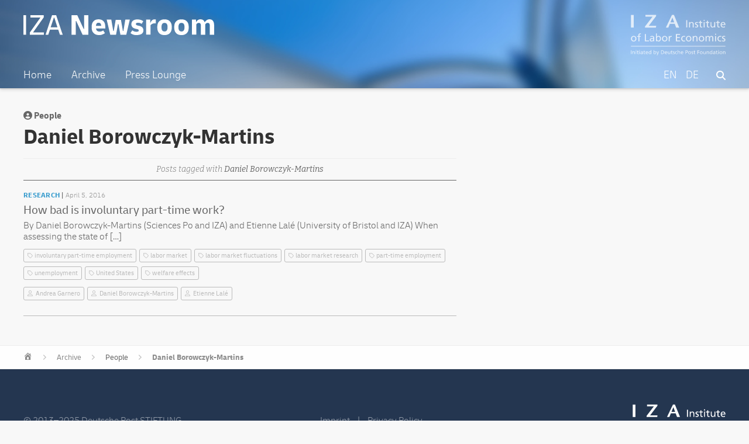

--- FILE ---
content_type: text/html; charset=UTF-8
request_url: https://newsroom.iza.org/en/archive/people/daniel-borowczyk-martins/
body_size: 5681
content:
<!DOCTYPE html>
<html lang="en-US">
<head >
<meta charset="UTF-8" />
		<meta name="robots" content="noodp,noydir" />
		<meta name="viewport" content="width=device-width, initial-scale=1" />
<title>Daniel Borowczyk-Martins</title>
<link rel='dns-prefetch' href='//s.w.org' />
<link rel="canonical" href="https://newsroom.iza.org/en/archive/people/daniel-borowczyk-martins/" />
		<!-- This site uses the Google Analytics by ExactMetrics plugin v7.11.0 - Using Analytics tracking - https://www.exactmetrics.com/ -->
							<script
				src="//www.googletagmanager.com/gtag/js?id=G-J4G77819RF"  data-cfasync="false" data-wpfc-render="false" type="text/javascript" async></script>
			<script data-cfasync="false" data-wpfc-render="false" type="text/javascript">
				var em_version = '7.11.0';
				var em_track_user = true;
				var em_no_track_reason = '';
				
								var disableStrs = [
										'ga-disable-G-J4G77819RF',
														];

				/* Function to detect opted out users */
				function __gtagTrackerIsOptedOut() {
					for (var index = 0; index < disableStrs.length; index++) {
						if (document.cookie.indexOf(disableStrs[index] + '=true') > -1) {
							return true;
						}
					}

					return false;
				}

				/* Disable tracking if the opt-out cookie exists. */
				if (__gtagTrackerIsOptedOut()) {
					for (var index = 0; index < disableStrs.length; index++) {
						window[disableStrs[index]] = true;
					}
				}

				/* Opt-out function */
				function __gtagTrackerOptout() {
					for (var index = 0; index < disableStrs.length; index++) {
						document.cookie = disableStrs[index] + '=true; expires=Thu, 31 Dec 2099 23:59:59 UTC; path=/';
						window[disableStrs[index]] = true;
					}
				}

				if ('undefined' === typeof gaOptout) {
					function gaOptout() {
						__gtagTrackerOptout();
					}
				}
								window.dataLayer = window.dataLayer || [];

				window.ExactMetricsDualTracker = {
					helpers: {},
					trackers: {},
				};
				if (em_track_user) {
					function __gtagDataLayer() {
						dataLayer.push(arguments);
					}

					function __gtagTracker(type, name, parameters) {
						if (!parameters) {
							parameters = {};
						}

						if (parameters.send_to) {
							__gtagDataLayer.apply(null, arguments);
							return;
						}

						if (type === 'event') {
														parameters.send_to = exactmetrics_frontend.v4_id;
							var hookName = name;
							if (typeof parameters['event_category'] !== 'undefined') {
								hookName = parameters['event_category'] + ':' + name;
							}

							if (typeof ExactMetricsDualTracker.trackers[hookName] !== 'undefined') {
								ExactMetricsDualTracker.trackers[hookName](parameters);
							} else {
								__gtagDataLayer('event', name, parameters);
							}
							
													} else {
							__gtagDataLayer.apply(null, arguments);
						}
					}

					__gtagTracker('js', new Date());
					__gtagTracker('set', {
						'developer_id.dNDMyYj': true,
											});
										__gtagTracker('config', 'G-J4G77819RF', {"forceSSL":"true"} );
															window.gtag = __gtagTracker;										(function () {
						/* https://developers.google.com/analytics/devguides/collection/analyticsjs/ */
						/* ga and __gaTracker compatibility shim. */
						var noopfn = function () {
							return null;
						};
						var newtracker = function () {
							return new Tracker();
						};
						var Tracker = function () {
							return null;
						};
						var p = Tracker.prototype;
						p.get = noopfn;
						p.set = noopfn;
						p.send = function () {
							var args = Array.prototype.slice.call(arguments);
							args.unshift('send');
							__gaTracker.apply(null, args);
						};
						var __gaTracker = function () {
							var len = arguments.length;
							if (len === 0) {
								return;
							}
							var f = arguments[len - 1];
							if (typeof f !== 'object' || f === null || typeof f.hitCallback !== 'function') {
								if ('send' === arguments[0]) {
									var hitConverted, hitObject = false, action;
									if ('event' === arguments[1]) {
										if ('undefined' !== typeof arguments[3]) {
											hitObject = {
												'eventAction': arguments[3],
												'eventCategory': arguments[2],
												'eventLabel': arguments[4],
												'value': arguments[5] ? arguments[5] : 1,
											}
										}
									}
									if ('pageview' === arguments[1]) {
										if ('undefined' !== typeof arguments[2]) {
											hitObject = {
												'eventAction': 'page_view',
												'page_path': arguments[2],
											}
										}
									}
									if (typeof arguments[2] === 'object') {
										hitObject = arguments[2];
									}
									if (typeof arguments[5] === 'object') {
										Object.assign(hitObject, arguments[5]);
									}
									if ('undefined' !== typeof arguments[1].hitType) {
										hitObject = arguments[1];
										if ('pageview' === hitObject.hitType) {
											hitObject.eventAction = 'page_view';
										}
									}
									if (hitObject) {
										action = 'timing' === arguments[1].hitType ? 'timing_complete' : hitObject.eventAction;
										hitConverted = mapArgs(hitObject);
										__gtagTracker('event', action, hitConverted);
									}
								}
								return;
							}

							function mapArgs(args) {
								var arg, hit = {};
								var gaMap = {
									'eventCategory': 'event_category',
									'eventAction': 'event_action',
									'eventLabel': 'event_label',
									'eventValue': 'event_value',
									'nonInteraction': 'non_interaction',
									'timingCategory': 'event_category',
									'timingVar': 'name',
									'timingValue': 'value',
									'timingLabel': 'event_label',
									'page': 'page_path',
									'location': 'page_location',
									'title': 'page_title',
								};
								for (arg in args) {
																		if (!(!args.hasOwnProperty(arg) || !gaMap.hasOwnProperty(arg))) {
										hit[gaMap[arg]] = args[arg];
									} else {
										hit[arg] = args[arg];
									}
								}
								return hit;
							}

							try {
								f.hitCallback();
							} catch (ex) {
							}
						};
						__gaTracker.create = newtracker;
						__gaTracker.getByName = newtracker;
						__gaTracker.getAll = function () {
							return [];
						};
						__gaTracker.remove = noopfn;
						__gaTracker.loaded = true;
						window['__gaTracker'] = __gaTracker;
					})();
									} else {
										console.log("");
					(function () {
						function __gtagTracker() {
							return null;
						}

						window['__gtagTracker'] = __gtagTracker;
						window['gtag'] = __gtagTracker;
					})();
									}
			</script>
				<!-- / Google Analytics by ExactMetrics -->
				<script type="text/javascript">
			window._wpemojiSettings = {"baseUrl":"https:\/\/s.w.org\/images\/core\/emoji\/11\/72x72\/","ext":".png","svgUrl":"https:\/\/s.w.org\/images\/core\/emoji\/11\/svg\/","svgExt":".svg","source":{"concatemoji":"https:\/\/newsroom.iza.org\/wp-includes\/js\/wp-emoji-release.min.js?ver=4.9.24"}};
			!function(e,a,t){var n,r,o,i=a.createElement("canvas"),p=i.getContext&&i.getContext("2d");function s(e,t){var a=String.fromCharCode;p.clearRect(0,0,i.width,i.height),p.fillText(a.apply(this,e),0,0);e=i.toDataURL();return p.clearRect(0,0,i.width,i.height),p.fillText(a.apply(this,t),0,0),e===i.toDataURL()}function c(e){var t=a.createElement("script");t.src=e,t.defer=t.type="text/javascript",a.getElementsByTagName("head")[0].appendChild(t)}for(o=Array("flag","emoji"),t.supports={everything:!0,everythingExceptFlag:!0},r=0;r<o.length;r++)t.supports[o[r]]=function(e){if(!p||!p.fillText)return!1;switch(p.textBaseline="top",p.font="600 32px Arial",e){case"flag":return s([55356,56826,55356,56819],[55356,56826,8203,55356,56819])?!1:!s([55356,57332,56128,56423,56128,56418,56128,56421,56128,56430,56128,56423,56128,56447],[55356,57332,8203,56128,56423,8203,56128,56418,8203,56128,56421,8203,56128,56430,8203,56128,56423,8203,56128,56447]);case"emoji":return!s([55358,56760,9792,65039],[55358,56760,8203,9792,65039])}return!1}(o[r]),t.supports.everything=t.supports.everything&&t.supports[o[r]],"flag"!==o[r]&&(t.supports.everythingExceptFlag=t.supports.everythingExceptFlag&&t.supports[o[r]]);t.supports.everythingExceptFlag=t.supports.everythingExceptFlag&&!t.supports.flag,t.DOMReady=!1,t.readyCallback=function(){t.DOMReady=!0},t.supports.everything||(n=function(){t.readyCallback()},a.addEventListener?(a.addEventListener("DOMContentLoaded",n,!1),e.addEventListener("load",n,!1)):(e.attachEvent("onload",n),a.attachEvent("onreadystatechange",function(){"complete"===a.readyState&&t.readyCallback()})),(n=t.source||{}).concatemoji?c(n.concatemoji):n.wpemoji&&n.twemoji&&(c(n.twemoji),c(n.wpemoji)))}(window,document,window._wpemojiSettings);
		</script>
		<style type="text/css">
img.wp-smiley,
img.emoji {
	display: inline !important;
	border: none !important;
	box-shadow: none !important;
	height: 1em !important;
	width: 1em !important;
	margin: 0 .07em !important;
	vertical-align: -0.1em !important;
	background: none !important;
	padding: 0 !important;
}
</style>
<link rel='stylesheet' id='iza-newsroom-1-0-21-css'  href='https://newsroom.iza.org/wp-content/themes/wordpress-iza-v1.0.21/style.css?ver=1.0.21' type='text/css' media='all' />
<link rel='stylesheet' id='dashicons-css'  href='https://newsroom.iza.org/wp-includes/css/dashicons.min.css?ver=4.9.24' type='text/css' media='all' />
<script type='text/javascript' src='https://newsroom.iza.org/wp-content/plugins/google-analytics-dashboard-for-wp/assets/js/frontend-gtag.min.js?ver=7.11.0'></script>
<script data-cfasync="false" data-wpfc-render="false" type="text/javascript" id='exactmetrics-frontend-script-js-extra'>/* <![CDATA[ */
var exactmetrics_frontend = {"js_events_tracking":"true","download_extensions":"zip,mp3,mpeg,pdf,docx,pptx,xlsx,rar","inbound_paths":"[{\"path\":\"\\\/go\\\/\",\"label\":\"affiliate\"},{\"path\":\"\\\/recommend\\\/\",\"label\":\"affiliate\"}]","home_url":"https:\/\/newsroom.iza.org\/en","hash_tracking":"false","ua":"","v4_id":"G-J4G77819RF"};/* ]]> */
</script>
<script type='text/javascript' src='https://newsroom.iza.org/wp-includes/js/jquery/jquery.js?ver=1.12.4'></script>
<script type='text/javascript' src='https://newsroom.iza.org/wp-includes/js/jquery/jquery-migrate.min.js?ver=1.4.1'></script>
<!--[if lt IE 9]>
<script type='text/javascript' src='https://newsroom.iza.org/wp-content/themes/genesis/lib/js/html5shiv.min.js?ver=3.7.3'></script>
<![endif]-->
<link rel='https://api.w.org/' href='https://newsroom.iza.org/en/wp-json/' />
<link rel="EditURI" type="application/rsd+xml" title="RSD" href="https://newsroom.iza.org/xmlrpc.php?rsd" />
<style type="text/css">
.qtranxs_flag_en {background-image: url(https://newsroom.iza.org/wp-content/plugins/qtranslate-xt-3.9.1/flags/gb.png); background-repeat: no-repeat;}
.qtranxs_flag_de {background-image: url(https://newsroom.iza.org/wp-content/plugins/qtranslate-xt-3.9.1/flags/de.png); background-repeat: no-repeat;}
</style>
<link hreflang="en" href="https://newsroom.iza.org/en/archive/people/daniel-borowczyk-martins/" rel="alternate" />
<link hreflang="de" href="https://newsroom.iza.org/de/archive/people/daniel-borowczyk-martins/" rel="alternate" />
<link hreflang="x-default" href="https://newsroom.iza.org/en/archive/people/daniel-borowczyk-martins/" rel="alternate" />
<meta name="generator" content="qTranslate-XT 3.9.1" />
<link rel="icon" href="https://newsroom.iza.org/wp-content/themes/wordpress-iza-v1.0.21/assets/favicon.ico" />
<link rel="pingback" href="https://newsroom.iza.org/xmlrpc.php" />
		<style type="text/css">.recentcomments a{display:inline !important;padding:0 !important;margin:0 !important;}</style>
		<link rel="preconnect" href="https://fonts.googleapis.com">
<link rel="preconnect" href="https://fonts.gstatic.com" crossorigin>
<link href="https://fonts.googleapis.com/css2?family=Bitter:ital,wght@0,100;0,200;0,300;0,400;0,500;0,600;0,900;1,100;1,200;1,300;1,400;1,500;1,600;1,900&display=swap" rel="stylesheet">
<script src="https://kit.fontawesome.com/eee0939126.js" crossorigin="anonymous"></script>
</head>
<body class="archive tax-people term-daniel-borowczyk-martins term-2661 header-full-width content-sidebar" itemscope itemtype="https://schema.org/WebPage"><div class="site-container"><ul class="genesis-skip-link"><li><a href="#genesis-nav-primary" class="screen-reader-shortcut"> Skip to primary navigation</a></li><li><a href="#genesis-content" class="screen-reader-shortcut"> Skip to content</a></li><li><a href="#genesis-sidebar-primary" class="screen-reader-shortcut"> Skip to primary sidebar</a></li></ul><header class="site-header" itemscope itemtype="https://schema.org/WPHeader"><div class="wrap"><div class="title-area"><p class="site-title" itemprop="headline"><a href="https://newsroom.iza.org/en/">IZA Newsroom</a></p><p class="site-description" itemprop="description"><a href="https://iza.org">IZA – Institute of Labor Economics</p></a></div><nav class="nav-primary" aria-label="Main" itemscope itemtype="https://schema.org/SiteNavigationElement" id="genesis-nav-primary"><div class="wrap"><ul id="menu-main" class="menu genesis-nav-menu menu-primary js-superfish"><li id="menu-item-6139" class="menu-item menu-item-type-post_type menu-item-object-page menu-item-home menu-item-6139"><a href="https://newsroom.iza.org/en/" itemprop="url"><span itemprop="name">Home</span></a></li>
<li id="menu-item-2626" class="menu-item menu-item-type-post_type menu-item-object-page menu-item-2626"><a href="https://newsroom.iza.org/en/archive/" itemprop="url"><span itemprop="name">Archive</span></a></li>
<li id="menu-item-2627" class="menu-item menu-item-type-post_type menu-item-object-page menu-item-2627"><a href="https://newsroom.iza.org/en/press/" itemprop="url"><span itemprop="name">Press Lounge</span></a></li>
<li id="menu-item-2628" class="searchicon menu-item menu-item-type-post_type menu-item-object-page menu-item-2628"><a href="https://newsroom.iza.org/en/search/" itemprop="url"><span itemprop="name"><i class="fas fa-search"></i></span></a></li>
<li id="menu-item-2623" class="right leftpadding language menu-item menu-item-type-custom menu-item-object-custom menu-item-2623"><a href="https://newsroom.iza.org/de/archive/people/daniel-borowczyk-martins/" itemprop="url"><span itemprop="name">DE</span></a></li>
<li id="menu-item-2624" class="right leftpadding language menu-item menu-item-type-custom menu-item-object-custom current-menu-item menu-item-2624"><a href="https://newsroom.iza.org/en/archive/people/daniel-borowczyk-martins/" itemprop="url"><span itemprop="name">EN</span></a></li>
</ul></div></nav></div></header><div class="site-inner"><div class="content-sidebar-wrap"><main class="content" id="genesis-content">		<span class="archive-people-meta"><i class="fas fa-user-circle"></i> People</span>	<h1 class="archive-meta">Daniel Borowczyk-Martins</h1>
	<div class="post-archive-list-headline">				<h3>Posts tagged with <span class="fouritalic">Daniel Borowczyk-Martins</span></h3>		</div>
			<div class="post-archive-item"><div class="post-archive-text"><span class="post-archive-category">Research</span><p class="postdate">April 5, 2016</p></div><h3 class="post-archive"><a href="https://newsroom.iza.org/en/archive/research/how-bad-is-involuntary-part-time-work/">How bad is involuntary part-time work?</a></h3><p>By Daniel Borowczyk-Martins (Sciences Po and IZA) and Etienne Lalé (University of Bristol and IZA) When assessing the state of [&hellip;]</p>
<p></p>				<div class="archive-tagbox">						<ul><li><a href="https://newsroom.iza.org/en/archive/tag/involuntary-part-time-employment/" rel="tag">involuntary part-time employment</a></li><li><a href="https://newsroom.iza.org/en/archive/tag/labor-market/" rel="tag">labor market</a></li><li><a href="https://newsroom.iza.org/en/archive/tag/labor-market-fluctuations/" rel="tag">labor market fluctuations</a></li><li><a href="https://newsroom.iza.org/en/archive/tag/labor-market-research/" rel="tag">labor market research</a></li><li><a href="https://newsroom.iza.org/en/archive/tag/part-time-employment/" rel="tag">part-time employment</a></li><li><a href="https://newsroom.iza.org/en/archive/tag/unemployment/" rel="tag">unemployment</a></li><li><a href="https://newsroom.iza.org/en/archive/tag/united-states/" rel="tag">United States</a></li><li><a href="https://newsroom.iza.org/en/archive/tag/welfare-effects/" rel="tag">welfare effects</a></li>						</ul>
					<ul><li id="people"><a href="https://newsroom.iza.org/en/archive/people/andrea-garnero/">Andrea Garnero</a></li><li id="people"><a href="https://newsroom.iza.org/en/archive/people/daniel-borowczyk-martins/">Daniel Borowczyk-Martins</a></li><li id="people"><a href="https://newsroom.iza.org/en/archive/people/etienne-lale/">Etienne Lalé</a></li>					</ul>					
				</div>
			</div>
			</main><aside class="sidebar sidebar-primary widget-area" role="complementary" aria-label="Primary Sidebar" itemscope itemtype="https://schema.org/WPSideBar" id="genesis-sidebar-primary"><h2 class="genesis-sidebar-title screen-reader-text">Primary Sidebar</h2></aside></div></div>	<div class="breadcrumbs-container">
		<ul class="breadcrumbs" id="breadcrumbs">
			<li class="item-home"><a class="bread-link bread-home" href="https://newsroom.iza.org/en" title="Home"></a></li>
			<li class="separator separator-home">  </li>
			<li class="item-cat"><a href="https://newsroom.iza.org/archive/">Archive</a></li>
			<li class="separator">  </li>
			<li class="item-cat">People</li>
			<li class="separator">  </li>
			<li class="item-cat"><strong class="bread-current"><a href="https://newsroom.iza.org/archive/people/daniel-borowczyk-martins">Daniel Borowczyk-Martins</a></strong></li>				
		</ul>
	</div>
<footer class="site-footer" itemscope itemtype="https://schema.org/WPFooter"><div class="wrap"><p><span class="left">&#x000A9;&nbsp;2013&#x02013;2025 Deutsche Post STIFTUNG</span><span class="middle"><a href="https://iza.org/imprint/">Imprint</a><span class="opacity50" style="margin:0 10px;"> | </span><a href="https://iza.org/privacy-policy/">Privacy Policy</a></span><span class="right-logo"><a href="https://iza.org/">IZA</a></span</p></div></footer></div><script type='text/javascript' src='https://newsroom.iza.org/wp-includes/js/hoverIntent.min.js?ver=1.8.1'></script>
<script type='text/javascript' src='https://newsroom.iza.org/wp-content/themes/genesis/lib/js/menu/superfish.min.js?ver=1.7.5'></script>
<script type='text/javascript' src='https://newsroom.iza.org/wp-content/themes/genesis/lib/js/menu/superfish.args.min.js?ver=2.6.1'></script>
<script type='text/javascript' src='https://newsroom.iza.org/wp-content/themes/genesis/lib/js/skip-links.min.js?ver=2.6.1'></script>
<script type='text/javascript'>
/* <![CDATA[ */
var genesis_responsive_menu = {"mainMenu":"Menu","menuIconClass":"dashicons-before dashicons-menu","subMenu":"Submenu","subMenuIconsClass":"dashicons-before dashicons-arrow-down-alt2","menuClasses":{"combine":[".nav-primary",".nav-header"],"others":[]}};
/* ]]> */
</script>
<script type='text/javascript' src='https://newsroom.iza.org/wp-content/themes/wordpress-iza-v1.0.21/js/responsive-menus.min.js?ver=1.0.21'></script>
<script type='text/javascript' src='https://newsroom.iza.org/wp-includes/js/wp-embed.min.js?ver=4.9.24'></script>
</body></html>


--- FILE ---
content_type: text/css
request_url: https://newsroom.iza.org/wp-content/themes/wordpress-iza-v1.0.21/style.css?ver=1.0.21
body_size: 17048
content:
/*
	Theme Name: IZA Newsroom
	Description: Genesis Child Theme for the IZA Newsroom
	Author: Lars Meierwisch <meierwisch@iza.org>
	Author URI: https://lars.fm
	Version: 1.0.21

	Template: genesis
	Text Domain: IZA Newsroom
*/


/* # Table of Contents
- HTML5 Reset
	- Baseline Normalize
	- Box Sizing
	- Float Clearing
- Defaults
	- Typographical Elements
	- Headings
	- Objects
	- Gallery
	- Forms
	- Tables
	- Screen Reader Text
- Structure and Layout
	- Site Containers
	- Column Widths and Positions
	- Column Classes
- Common Classes
	- Avatar
	- Genesis
	- Search Form
	- Titles
	- WordPress
- Widgets
	- Featured Content
- Plugins
	- Genesis eNews Extended
	- Jetpack
- Skip Links
- Site Header
	- Title Area
	- Widget Area
- Site Navigation
	- Accessible Menu
	- Site Header Navigation
	- After Header Navigation
	- Footer Navigation
- Content Area
	- Entries
	- Entry Meta
	- Pagination
	- Comments
- Blog
- Sidebars
- Footer Widgets
- Site Footer
- Media Queries
	- Max-width: 1340px
	- Max-width: 1200px
	- Max-width: 1023px
	- Max-width: 860px
- Print Styles
*/


/* # HTML5 Reset
---------------------------------------------------------------------------------------------------- */

/* ## Baseline Normalize
--------------------------------------------- */
/* normalize.css v4.1.1 | MIT License | http://necolas.github.io/normalize.css/ */

html{font-family:sans-serif;-ms-text-size-adjust:100%;-webkit-text-size-adjust:100%}body{margin:0}article,aside,details,figcaption,figure,footer,header,main,menu,nav,section,summary{display:block}audio,canvas,progress,video{display:inline-block}audio:not([controls]){display:none;height:0}progress{vertical-align:baseline}template,[hidden]{display:none}a{background-color:transparent;-webkit-text-decoration-skip:objects}a:active,a:hover{outline:0}abbr[title]{border-bottom:none;text-decoration:underline;text-decoration:underline dotted}b,strong{font-weight:inherit}b,strong{font-weight:bolder}dfn{font-style:italic}h1{font-size:2em;margin:0.67em 0}mark{background-color:#ff0;color:#000}small{font-size:80%}sub,sup{font-size:75%;line-height:0;position:relative;vertical-align:baseline}sub{bottom:-0.25em}sup{top:-0.5em}img{border-style:none}svg:not(:root){overflow:hidden}code,kbd,pre,samp{font-family:monospace, monospace;font-size:1em}figure{margin:1em 40px}hr{box-sizing:content-box;height:0;overflow:visible}button,input,optgroup,select,textarea{font:inherit;margin:0}optgroup{font-weight:bold}button,input{overflow:visible}button,select{text-transform:none}button,html [type="button"],[type="reset"],[type="submit"]{-webkit-appearance:button}button::-moz-focus-inner,[type="button"]::-moz-focus-inner,[type="reset"]::-moz-focus-inner,[type="submit"]::-moz-focus-inner{border-style:none;padding:0}button:-moz-focusring,[type="button"]:-moz-focusring,[type="reset"]:-moz-focusring,[type="submit"]:-moz-focusring{outline:1px dotted ButtonText}fieldset{border:1px solid #c0c0c0;margin:0 2px;padding:0.35em 0.625em 0.75em}legend{box-sizing:border-box;color:inherit;display:table;max-width:100%;padding:0;white-space:normal}textarea{overflow:auto}[type="checkbox"],[type="radio"]{box-sizing:border-box;padding:0}[type="number"]::-webkit-inner-spin-button,[type="number"]::-webkit-outer-spin-button{height:auto}[type="search"]{-webkit-appearance:textfield;outline-offset:-2px}[type="search"]::-webkit-search-cancel-button,[type="search"]::-webkit-search-decoration{-webkit-appearance:none}::-webkit-input-placeholder{color:inherit;opacity:1}::-webkit-file-upload-button{-webkit-appearance:button;font:inherit}

/* ## Box Sizing
--------------------------------------------- */

html,
input[type="search"] {
	-webkit-box-sizing: border-box;
	-moz-box-sizing:    border-box;
	box-sizing:         border-box;
}

*,
*::before,
*::after {
	box-sizing: inherit;
}


/* ## Float Clearing
--------------------------------------------- */

.author-box::before,
.clearfix::before,
.entry::before,
.entry-content::before,
.footer-widgets::before,
.nav-primary::before,
.nav-secondary::before,
.pagination::before,
.site-container::before,
.site-footer::before,
.site-header::before,
.site-inner::before,
.widget::before,
.wrap::before {
	content: " ";
	display: table;
}

.author-box::after,
.clearfix::after,
.entry::after,
.entry-content::after,
.footer-widgets::after,
.nav-primary::after,
.nav-secondary::after,
.pagination::after,
.site-container::after,
.site-footer::after,
.site-header::after,
.site-inner::after,
.widget::after,
.wrap::after {
	clear: both;
	content: " ";
	display: table;
}


/* # Defaults
---------------------------------------------------------------------------------------------------- */

/* ## Typographical Elements
--------------------------------------------- */

html {
	font-size: 62.5%; /* 10px browser default */
}

/* Chrome fix */
body > div {
	font-size: 20px;
	font-size: 2rem;
}

body {
	background-color: #f8f8f8;
	color: #333;
	font-family: 'Delivery', sans-serif;
	font-size: 20px;
	font-size: 2rem;
	-webkit-font-smoothing: antialiased;
	font-weight: 300;
	line-height: 1.625;
	margin: 0;
}

body:after {
  content: url('./assets/twitter_3.svg') url('./assets/linkedin_3.svg') url('./assets/mail_3.svg') url('./assets/link_3.svg');
  display: none;
}

/* ## Frutiger (IZA Repository)
--------------------------------------------- */
@font-face {
    font-family: "Frutiger";
    font-weight: 300;
    src:url("//static.iza.org/fonts/frutiger-light.eot?#iefix");
    src:url("//static.iza.org/fonts/frutiger-light.eot?#iefix") format("eot"),
		url("//static.iza.org/fonts/frutiger-light.woff2") format("woff2"),
		url("//static.iza.org/fonts/frutiger-light.woff") format("woff"),
		url("//static.iza.org/fonts/frutiger-light.ttf") format("truetype");
}

@font-face {
    font-family: "Frutiger";
    font-weight: 300;
    font-style:  italic;
    src:url("//static.iza.org/fonts/frutiger-light-italic.eot?#iefix");
    src:url("//static.iza.org/fonts/frutiger-light-italic.eot?#iefix") format("eot"),
		url("//static.iza.org/fonts/frutiger-light-italic.woff2") format("woff2"),
		url("//static.iza.org/fonts/frutiger-light-italic.woff") format("woff"),
		url("//static.iza.org/fonts/frutiger-light-italic.ttf") format("truetype");
}

@font-face {
    font-family: "Frutiger";
    font-weight: 400;
    src:url("//static.iza.org/fonts/frutiger-regular.eot?#iefix");
    src:url("//static.iza.org/fonts/frutiger-regular.eot?#iefix") format("eot"),
		url("//static.iza.org/fonts/frutiger-regular.woff2") format("woff2"),
		url("//static.iza.org/fonts/frutiger-regular.woff") format("woff"),
		url("//static.iza.org/fonts/frutiger-regular.ttf") format("truetype");
}

@font-face {
    font-family: "Frutiger";
    font-weight: 400;
    font-style:  italic;
    src:url("//static.iza.org/fonts/frutiger-italic.eot?#iefix");
    src:url("//static.iza.org/fonts/frutiger-italic.eot?#iefix") format("eot"),
		url("//static.iza.org/fonts/frutiger-italic.woff2") format("woff2"),
		url("//static.iza.org/fonts/frutiger-italic.woff") format("woff"),
		url("//static.iza.org/fonts/frutiger-italic.ttf") format("truetype");
}

@font-face {
    font-family: "Frutiger";
    font-weight: 700;
    src:url("//static.iza.org/fonts/frutiger-bold.eot?#iefix");
    src:url("//static.iza.org/fonts/frutiger-bold.eot?#iefix") format("eot"),
		url("//static.iza.org/fonts/frutiger-bold.woff2") format("woff2"),
		url("//static.iza.org/fonts/frutiger-bold.woff") format("woff"),
		url("//static.iza.org/fonts/frutiger-bold.ttf") format("truetype");
}

@font-face {
    font-family: "Frutiger";
    font-weight: 700;
    font-style:  italic;
    src:url("//static.iza.org/fonts/frutiger-bold-italic.eot?#iefix");
    src:url("//static.iza.org/fonts/frutiger-bold-italic.eot?#iefix") format("eot"),
		url("//static.iza.org/fonts/frutiger-bold-italic.woff2") format("woff2"),
		url("//static.iza.org/fonts/frutiger-bold-italic.woff") format("woff"),
		url("//static.iza.org/fonts/frutiger-bold-italic.ttf") format("truetype");
}

/* ## Merriweather (IZA Repository)
--------------------------------------------- */
@font-face {
	font-family: "Merriweather";
	font-weight: 300;
	src:url("//static.iza.org/fonts/merriweather-light.eot?#iefix");
	src:url("//static.iza.org/fonts/merriweather-light.eot?#iefix") format("eot"),
		url("//static.iza.org/fonts/merriweather-light.woff2") format("woff2"),
		url("//static.iza.org/fonts/merriweather-light.woff") format("woff"),
		url("//static.iza.org/fonts/merriweather-light.ttf") format("truetype");
}

@font-face {
	font-family: "Merriweather";
	font-weight: 300;
	font-style:  italic;
	src:url("//static.iza.org/fonts/merriweather-light-italic.eot?#iefix");
	src:url("//static.iza.org/fonts/merriweather-light-italic.eot?#iefix") format("eot"),
		url("//static.iza.org/fonts/merriweather-light-italic.woff2") format("woff2"),
		url("//static.iza.org/fonts/merriweather-light-italic.woff") format("woff"),
		url("//static.iza.org/fonts/merriweather-light-italic.ttf") format("truetype");
}

@font-face {
	font-family: "Merriweather";
	font-weight: 400;
	src:url("//static.iza.org/fonts/merriweather-regular.eot?#iefix");
	src:url("//static.iza.org/fonts/merriweather-regular.eot?#iefix") format("eot"),
		url("//static.iza.org/fonts/merriweather-regular.woff2") format("woff2"),
		url("//static.iza.org/fonts/merriweather-regular.woff") format("woff"),
		url("//static.iza.org/fonts/merriweather-regular.ttf") format("truetype");
}

@font-face {
	font-family: "Merriweather";
	font-weight: 400;
	font-style:  italic;
	src:url("//static.iza.org/fonts/merriweather-italic.eot?#iefix");
	src:url("//static.iza.org/fonts/merriweather-italic.eot?#iefix") format("eot"),
		url("//static.iza.org/fonts/merriweather-italic.woff2") format("woff2"),
		url("//static.iza.org/fonts/merriweather-italic.woff") format("woff"),
		url("//static.iza.org/fonts/merriweather-italic.ttf") format("truetype");
}


@font-face {
	font-family: "Merriweather";
	font-weight: 700;
	src:url("//static.iza.org/fonts/merriweather-bold.eot?#iefix");
	src:url("//static.iza.org/fonts/merriweather-bold.eot?#iefix") format("eot"),
		url("//static.iza.org/fonts/merriweather-bold.woff2") format("woff2"),
		url("//static.iza.org/fonts/merriweather-bold.woff") format("woff"),
		url("//static.iza.org/fonts/merriweather-bold.ttf") format("truetype");
}

@font-face {
	font-family: "Merriweather";
	font-weight: 700;
	font-style:  italic;
	src:url("//static.iza.org/fonts/merriweather-bold-italic.eot?#iefix");
	src:url("//static.iza.org/fonts/merriweather-bold-italic.eot?#iefix") format("eot"),
		url("//static.iza.org/fonts/merriweather-bold-italic.woff2") format("woff2"),
		url("//static.iza.org/fonts/merriweather-bold-italic.woff") format("woff"),
		url("//static.iza.org/fonts/merriweather-bold-italic.ttf") format("truetype");
}

/* ## Delivery (IZA Repository)
--------------------------------------------- */
@font-face{
    font-family: "Delivery";
    font-weight: 300;
    src:url("//static.iza.org/fonts/delivery-light.eot?#iefix");
    src:url("//static.iza.org/fonts/delivery-light.eot?#iefix") format("eot"),
	    url("//static.iza.org/fonts/delivery-light.woff2") format("woff2"),
	    url("//static.iza.org/fonts/delivery-light.woff") format("woff");
}

@font-face{
    font-family: "Delivery";
    font-weight: 400;
    src:url("//static.iza.org/fonts/delivery-regular.eot?#iefix");
    src:url("//static.iza.org/fonts/delivery-regular.eot?#iefix") format("eot"),
	    url("//static.iza.org/fonts/delivery-regular.woff2") format("woff2"),
	    url("//static.iza.org/fonts/delivery-regular.woff") format("woff");
}

@font-face{
    font-family: "Delivery";
    font-weight: 600;
    src:url("//static.iza.org/fonts/delivery-bold.eot?#iefix");
    src:url("//static.iza.org/fonts/delivery-bold.eot?#iefix") format("eot"),
	    url("//static.iza.org/fonts/delivery-bold.woff2") format("woff2"),
	    url("//static.iza.org/fonts/delivery-bold.woff") format("woff");
}

@font-face{
    font-family: "Delivery";
    font-weight: 300;
    font-style: italic;
    src:url("//static.iza.org/fonts/delivery-light-italic.eot?#iefix");
    src:url("//static.iza.org/fonts/delivery-light-italic.eot?#iefix") format("eot"),
	    url("//static.iza.org/fonts/delivery-light-italic.woff2") format("woff2"),
	    url("//static.iza.org/fonts/delivery-light-italic.woff") format("woff");
}

@font-face{
    font-family: "Delivery";
    font-weight: 400;
    font-style: italic;
    src:url("//static.iza.org/fonts/delivery-italic.eot?#iefix");
    src:url("//static.iza.org/fonts/delivery-italic.eot?#iefix") format("eot"),
	    url("//static.iza.org/fonts/delivery-italic.woff2") format("woff2"),
	    url("//static.iza.org/fonts/delivery-italic.woff") format("woff");
}

@font-face{
    font-family: "Delivery";
    font-weight: 600;
    font-style: italic;
    src:url("//static.iza.org/fonts/delivery-bold-italic.eot?#iefix");
    src:url("//static.iza.org/fonts/delivery-bold-italic.eot?#iefix") format("eot"),
	    url("//static.iza.org/fonts/delivery-bold-italic.woff2") format("woff2"),
	    url("//static.iza.org/fonts/delivery-bold-italic.woff") format("woff");
}

a,
button,
input:focus,
input[type="button"],
input[type="reset"],
input[type="submit"],
textarea:focus,
.button,
.gallery img {
	-webkit-transition: all 0.1s ease-in-out;
	-moz-transition:    all 0.1s ease-in-out;
	-ms-transition:     all 0.1s ease-in-out;
	-o-transition:      all 0.1s ease-in-out;
	transition:         all 0.1s ease-in-out;
}

a {
	color: #3399cc;
	text-decoration: none;
	outline: 0 !important;
}

a:focus,
a:hover {
	color: #000;
	text-decoration: none;
}

p {
	margin: 0 0 28px;
	padding: 0;
}

ol,
ul {
	margin: 0;
	padding: 0;
}

li {
	list-style-type: none;
}

hr {
	border: 0;
	border-collapse: collapse;
	border-top: 1px solid #eee;
	clear: both;
	margin: 1em 0;
}

b,
strong {
	font-weight: 700;
}

cite
em,
i {
	font-style: italic;
}

mark {
	background: #ddd;
	color: #000;
}

blockquote {
	margin: 0 0 10px 0;
	padding: 10px 0 5px 15px;
	border-left: 5px solid #eee;
	font-weight: 400;
	font-style: italic;
	line-height: 1.5;
	color: #666;
}

/*
blockquote::before {
	content: "\201D";
	display: block;
	color: #ccc;
	font-size: 80px;
	font-size: 8rem;
	height: 0;
	left: -35px;
	position: relative;
	top: -32px;
	z-index: -1;
}

blockquote::after {
	content: "\201C";
	display: block;
	color: #ccc;
	font-size: 80px;
	font-size: 8rem;
	height: 0;
	float: right;
	position: relative;
	top: -90px;
	z-index: -1;
}
*/

::selection {
	background: #3399cc;
	color: #fff;
}

::-moz-selection {
	background: #3399cc;
	color: #fff;
}

/* ## Headings
--------------------------------------------- */

h1,
h2,
h3,
h4,
h5,
h6 {
	font-family: 'Delivery', sans-serif;
	font-weight: 600;
	line-height: 1.2;
	margin: 0 0 10px;
}

h1 {
	font-size: 36px;
	font-size: 3.6rem;
	margin: 0;
}

h2 {
	font-size: 30px;
	font-size: 3rem;
}

h3 {
	font-size: 24px;
	font-size: 2.4rem;
	font-weight: 400;
	color: #3399cc;
}

h4 {
	font-size: 20px;
	font-size: 2rem;
}

h5 {
	font-size: 18px;
	font-size: 1.8rem;
}

h6 {
	font-size: 16px;
	font-size: 1.6rem;
}

span.sixhundred {
	font-weight: 700;
}

span.threehundred {
	font-weight: 300;
}

span.fouritalic {
	font-weight: 400;
	font-style: italic;
}

/* ## Objects
--------------------------------------------- */

embed,
iframe,
img,
object,
video,
.wp-caption {
	max-width: 100%;
}

img {
	height: auto;
}

figure {
	margin: 0;
}

/* ## Gallery
--------------------------------------------- */

.gallery {
	overflow: hidden;
}

.gallery-item {
	float: left;
	margin: 0 0 15px;
	text-align: center;
}

.gallery-columns-1 .gallery-item {
	width: 100%;
}

.gallery-columns-2 .gallery-item {
	width: 50%;
}

.gallery-columns-3 .gallery-item {
	width: 33%;
}

.gallery-columns-4 .gallery-item {
	width: 25%;
}

.gallery-columns-5 .gallery-item {
	width: 20%;
}

.gallery-columns-6 .gallery-item {
	width: 16.6666%;
}

.gallery-columns-7 .gallery-item {
	width: 14.2857%;
}

.gallery-columns-8 .gallery-item {
	width: 12.5%;
}

.gallery-columns-9 .gallery-item {
	width: 11.1111%;
}

.gallery-columns-2 .gallery-item:nth-child(2n+1),
.gallery-columns-3 .gallery-item:nth-child(3n+1),
.gallery-columns-4 .gallery-item:nth-child(4n+1),
.gallery-columns-5 .gallery-item:nth-child(5n+1),
.gallery-columns-6 .gallery-item:nth-child(6n+1),
.gallery-columns-7 .gallery-item:nth-child(7n+1),
.gallery-columns-8 .gallery-item:nth-child(8n+1),
.gallery-columns-9 .gallery-item:nth-child(9n+1) {
	clear: left;
}

.gallery img {
	height: auto;
	padding: 0;
	width: 95%;
	-webkit-transition: all 0.2s ease-in-out;
	-moz-transition:    all 0.2s ease-in-out;
	-ms-transition:     all 0.2s ease-in-out;
	-o-transition:      all 0.2s ease-in-out;
	transition:         all 0.2s ease-in-out;
}

.gallery img:active {
	position: relative;
	top: 1px;
}

.gallery img:focus,
.gallery img:hover {
	box-shadow: 0 7px 14px rgba(0,0,0,0.25), 0 5px 5px rgba(0,0,0,0.22);
	outline: 0;
}

.gallery img:focus,
.gallery img:active,
.gallery img:visited,
.entry-content img:focus,
.entry-content img:active,
.entry-content img:visited {
	outline: 0;
}

.entry-content img {
	outline: 0;
	background: none;
	border: 1px solid #ddd;
	border-radius: 5px;
}

.entry-content img:hover {
}

.entry-content img a:hover {
	border: none;
}

.entry-image {
	display: block;
	position: relative;
	margin-left: -25px;
	margin-right: -25px;
}

.entry-image img {
	margin-top: 10px;
	box-shadow: 0 7px 14px rgba(0,0,0,0.25), 0 5px 5px rgba(0,0,0,0.22);
	border-radius: 3px;
	opacity: 0.9;
	-webkit-transition: all 0.2s ease-in-out;
	-moz-transition:    all 0.2s ease-in-out;
	-ms-transition:     all 0.2s ease-in-out;
	-o-transition:      all 0.2s ease-in-out;
	transition:         all 0.2s ease-in-out;
	-moz-user-select: 	none;
	-webkit-user-select:none;
	-ms-user-select: 	none;
}

.entry-image figure img {
	border: 1px solid black;
}

.entry-image:hover img {
	filter: alpha(opacity=100);
	box-shadow: 0 14px 28px rgba(0,0,0,0.25), 0 10px 10px rgba(0,0,0,0.22);
	opacity: 1;
	zoom: 1;
}

.copyright {
	bottom: 0;
	color: #fff;
	display: block;
	font-size: 10px;
	float: right;
	filter: alpha(opacity=0);
	opacity: 0;
	position: absolute;
	padding: 20px;
	right: 0;
	text-shadow: 0px 2px 3px rgba(150, 150, 150, 0.5);
	-webkit-backface-visibility: hidden;
	-webkit-transition: opacity 0.2s ease-in-out;
	-moz-transition:    opacity 0.2s ease-in-out;
	-ms-transition:     opacity 0.2s ease-in-out;
	-o-transition:      opacity 0.2s ease-in-out;
	transition:         opacity 0.2s ease-in-out;
	-moz-user-select: 	none;
	-webkit-user-select:none;
	-ms-user-select: 	none;
	z-index: 1000;
}

.entry-image:hover .copyright {
	filter: alpha(opacity=80);
	opacity: 0.8;
	-webkit-backface-visibility: hidden;
}


/* ## Forms
--------------------------------------------- */

input,
select,
textarea {
	background: none;
	border: 1px solid #ccc;
	color: #fff;
	font-size: 18px;
	font-size: 1.8rem;
	font-weight: 300;
	padding: 2px 5px;
	width: 100%;
}

input:focus,
textarea:focus {
	border: 1px solid #fff;
	outline: 0;
}

input[type="checkbox"],
input[type="image"],
input[type="radio"] {
	width: auto;
}

::-moz-placeholder {
	color: #bbb;
	opacity: 1;
}

::-webkit-input-placeholder {
	color: #bbb;
}

button,
input[type="button"],
input[type="reset"],
input[type="submit"],
.button {
	background-color: #333;
	border: 0;
	color: #fff;
	cursor: pointer;
	font-size: 16px;
	font-size: 1.6rem;
	font-weight: 700;
	padding: 16px 24px;
	text-decoration: none;
	white-space: normal;
	width: auto;
}

button:focus,
button:hover,
input[type="button"]:focus,
input[type="button"]:hover,
input[type="reset"]:focus,
input[type="reset"]:hover,
input[type="submit"]:focus,
input[type="submit"]:hover,
.button:focus,
.button:hover {
	background-color: #c3251d;
	color: #fff;
}

.entry-content .button:focus,
.entry-content .button:hover {
	color: #fff;
}

.button {
	display: inline-block;
}

a.button.small,
button.small,
input[type="button"].small,
input[type="reset"].small,
input[type="submit"].small {
	padding: 8px 16px;
}

.site-container button:disabled,
.site-container button:disabled:hover,
.site-container input:disabled,
.site-container input:disabled:hover,
.site-container input[type="button"]:disabled,
.site-container input[type="button"]:disabled:hover,
.site-container input[type="reset"]:disabled,
.site-container input[type="reset"]:disabled:hover,
.site-container input[type="submit"]:disabled,
.site-container input[type="submit"]:disabled:hover {
	background-color: #eee;
	border-width: 0;
	color: #777;
	cursor: not-allowed;
}

input[type="search"]::-webkit-search-cancel-button,
input[type="search"]::-webkit-search-results-button {
	display: none;
}

/* ## Tables
--------------------------------------------- */

table {
	border-collapse: collapse;
	border-spacing: 0;
	line-height: 2;
	margin-bottom: 40px;
	width: 100%;
	word-break: break-all;
}

tbody {
	border-bottom: 1px solid #eee;
}

td,
th {
	text-align: left;
}

td {
	border-top: 1px solid #eee;
	padding: 6px;
}

th {
	font-weight: 400;
	padding: 0 6px;
}

td:first-child,
th:first-child {
	padding-left: 0;
}

/* ## Screen Reader Text
--------------------------------------------- */

.screen-reader-shortcut,
.screen-reader-text,
.screen-reader-text span {
	border: 0;
	clip: rect(0, 0, 0, 0);
	height: 1px;
	overflow: hidden;
	position: absolute !important;
	width: 1px;
	word-wrap: normal !important;
}

.screen-reader-text:focus,
.screen-reader-shortcut:focus,
.genesis-nav-menu .search input[type="submit"]:focus,
.widget_search input[type="submit"]:focus {
	background: none;
	box-shadow: none;
	clip: auto !important;
	color: #333;
	display: block;
	font-size: 1em;
	font-weight: 700;
	height: auto;
	padding: 15px 10px 14px;
	text-decoration: none;
	width: auto;
	z-index: 100000; /* Above WP toolbar. */
}

.more-link {
	position: relative;
}


/* # Structure and Layout
---------------------------------------------------------------------------------------------------- */

/* ## Site Containers
--------------------------------------------- */

.site-inner,
.wrap {
	margin: 0 auto;
	max-width: 1200px;
}


.site-inner {
	clear: both;
	min-height: calc(100vh - 391px);
	padding-top: 30px;
	word-wrap: break-word;
}

.post-archive-submenu-container .site-inner {
	min-height: 2rem;
}

.landing-page .site-inner {
	max-width: 1200px;
}

/* ## Column Widths and Positions
--------------------------------------------- */

/* ### Wrapping div for .content and .sidebar-primary */

.content-sidebar-sidebar .content-sidebar-wrap,
.sidebar-content-sidebar .content-sidebar-wrap,
.sidebar-sidebar-content .content-sidebar-wrap {
	width: 920px;
}

.content-sidebar-sidebar .content-sidebar-wrap {
	float: left;
}

.sidebar-content-sidebar .content-sidebar-wrap,
.sidebar-sidebar-content .content-sidebar-wrap {
	float: right;
}

/* ### Content */

.content {
	float: right;
	width: 740px;
}

.content-sidebar .content,
.content-sidebar-sidebar .content,
.sidebar-content-sidebar .content {
	float: left;
}

.content-sidebar-sidebar .content,
.sidebar-content-sidebar .content,
.sidebar-sidebar-content .content {
	width: 660px;
}

.full-width-content .content {
	width: 100%;
}

/* ### Primary Sidebar */

.sidebar-primary {
	float: right;
	width: 360px;
}

.sidebar-content .sidebar-primary,
.sidebar-sidebar-content .sidebar-primary {
	float: left;
}

/* ### Secondary Sidebar */

.sidebar-secondary {
	float: left;
	width: 180px;
}

.content-sidebar-sidebar .sidebar-secondary {
	float: right;
}

/* ## Column Classes
--------------------------------------------- */
/* Link: http://twitter.github.io/bootstrap/assets/css/bootstrap-responsive.css */

.five-sixths,
.four-sixths,
.one-fourth,
.one-half,
.one-sixth,
.one-third,
.three-fourths,
.three-sixths,
.two-fourths,
.two-sixths,
.two-thirds {
	float: left;
	margin-left: 2.564102564102564%;
}

.one-half,
.three-sixths,
.two-fourths {
	width: 48.717948717948715%;
}

.one-third,
.two-sixths {
	width: 31.623931623931625%;
}

.four-sixths,
.two-thirds {
	width: 65.81196581196582%;
}

.one-fourth {
	width: 23.076923076923077%;
}

.three-fourths {
	width: 74.35897435897436%;
}

.one-sixth {
	width: 14.52991452991453%;
}

.five-sixths {
	width: 82.90598290598291%;
}

.first {
	clear: both;
	margin-left: 0;
}


/* # Common Classes
---------------------------------------------------------------------------------------------------- */

/* ## Avatar
--------------------------------------------- */

.avatar {
	border-radius: 50%;
	float: left;
}

.author-box .avatar,
.alignleft .avatar {
	margin-right: 24px;
}

.alignright .avatar {
	margin-left: 24px;
}

.comment .avatar {
	margin: 0 16px 24px 0;
}

/* ## Genesis
--------------------------------------------- */
.after-entry,
.archive-description,
.author-box {
	background-color: #fff;
	font-size: 18px;
	font-size: 1.8rem;
	margin-bottom: 40px;
}

.archive-description p:last-child,
.author-box p:last-child {
	margin-bottom: 0;
}

/* ## Search Form
--------------------------------------------- */

.search-form {
	overflow: hidden;
}

.site-header .search-form {
	width: 250px;
	float: right;
	-webkit-transition: all 0.2s ease-in-out;
	-moz-transition:    all 0.2s ease-in-out;
	-ms-transition:     all 0.2s ease-in-out;
	-o-transition:      all 0.2s ease-in-out;
	transition:         all 0.2s ease-in-out;
}

.site-header .search-form input,
.site-header .search-form textarea {
	background: none;
	border: none;
	position: relative;
	top: -3px;
	color: #fff;
	font-size: 17px;
	font-size: 1.7rem;
	font-weight: 300;
	opacity: 0.75;
	-webkit-transition: all 0.2s ease-in-out;
	-moz-transition:    all 0.2s ease-in-out;
	-ms-transition:     all 0.2s ease-in-out;
	-o-transition:      all 0.2s ease-in-out;
	transition:         all 0.2s ease-in-out;
}

.site-header .search-form input:focus,
.site-header .search-form textarea:focus {
	color: #fff !important;
	background: none;
	opacity: 1;
	outline: 0;
}

.post-password-form input[type="submit"],
.search-form input[type="submit"] {
	margin-top: 10px;
}

.search-form input[type="submit"] {
	border: 0;
	clip: rect(0, 0, 0, 0);
	height: 1px;
	margin: -1px;
	padding: 0;
	position: absolute;
	width: 1px;
}

.searchresults {
	margin: 0 0 15px;
	padding: 0 0 15px;
	border-bottom: 1px solid #eee;
}

.searchwp-highlight {
    background-color: yellow;
    padding: 0 5px;
}


/* ## Titles
--------------------------------------------- */

.archive-description .entry-title,
.archive-title,
.author-box-title {
	font-size: 20px;
	font-size: 2rem;
}

.entry-title {
	font-size: 36px;
	font-size: 3.6rem;
}

.entry-title a,
.sidebar .widget-title a {
	color: #333;
	text-decoration: none;
}

.entry-title a:focus,
.entry-title a:hover {
	color: #c3251d;
}

.widget-title {
	font-size: 18px;
	font-size: 1.8rem;
	margin-bottom: 20px;
}

/* ## WordPress
--------------------------------------------- */

a.aligncenter img {
	display: block;
	margin: 0 auto;
}

a.alignnone {
	display: inline-block;
}

.alignleft {
	float: left;
	text-align: left;
}

.alignright {
	float: right;
	text-align: right;
}

a.alignleft,
a.alignnone,
a.alignright {
	max-width: 100%;
}

img.centered,
.aligncenter {
	display: block;
	margin: 0 auto 24px;
}

img.alignnone,
.alignnone {
	margin-bottom: 12px;
}

a.alignleft,
img.alignleft,
.wp-caption.alignleft {
	margin: 0 24px 24px 0;
}

a.alignright,
img.alignright,
.wp-caption.alignright {
	margin: 0 0 24px 24px;
}

.gallery-caption,
.wp-caption-text {
	font-size: 14px;
	font-size: 1.4rem;
	font-weight: 400;
	margin: 0;
	text-align: center;
}


/* # Widgets
---------------------------------------------------------------------------------------------------- */

.widget {
	margin-bottom: 40px;
	word-wrap: break-word;
}

.widget p:last-child,
.widget ul > li:last-of-type,
.widget-area .widget:last-of-type {
	margin-bottom: 0;
}

.widget ul > li {
	margin-bottom: 10px;
	padding-bottom: 10px;
}

.widget ul > li:last-of-type {
	padding-bottom: 0;
}

.widget ol > li {
	list-style-position: inside;
	list-style-type: decimal;
	padding-left: 20px;
	text-indent: -20px;
}

.widget li li {
	border: 0;
	margin: 0 0 0 30px;
	padding: 0;
}

.widget_calendar table {
	width: 100%;
}

.widget_calendar td,
.widget_calendar th {
	text-align: center;
}



/* # Plugins
---------------------------------------------------------------------------------------------------- */

/* ## Genesis eNews Extended
--------------------------------------------- */

.sidebar .enews-widget,
.sidebar .enews-widget .widget-title {
	color: #fff;
}

.sidebar .widget.enews-widget {
	background-color: #333;
}

.sidebar .enews-widget input,
.sidebar .enews-widget input:focus {
	border: 1px solid #333;
}

.sidebar .enews-widget input[type="submit"] {
	background-color: #c3251d;
	color: #fff;
}

.sidebar .enews-widget input[type="submit"]:focus,
.sidebar .enews-widget input[type="submit"]:hover  {
	background-color: #fff;
	color: #333;
}

.enews-widget input {
	font-size: 16px;
	font-size: 1.6rem;
	margin-bottom: 16px;
}

.enews-widget input[type="submit"] {
	margin: 0;
	width: 100%;
}

.enews form + p {
	margin-top: 24px;
}

/* ## Jetpack
--------------------------------------------- */

#wpstats {
	display: none;
}


/* # Skip Links
---------------------------------------------------------------------------------------------------- */

.genesis-skip-link {
	margin: 0;
}

.genesis-skip-link li {
	height: 0;
	list-style: none;
	width: 0;
}

/* Display outline on focus */
:focus {
	color: #333;
	outline: 0;
}


/* # Site Header
---------------------------------------------------------------------------------------------------- */

.site-header {
	background: center center no-repeat;
	background-color: #0053a0;
	background-image: url('./assets/iza-bridge-blur.jpg');
	background-size: cover;
	box-shadow: 0 3px 6px rgba(0,0,0,0.1), 0 2px 2px rgba(0,0,0,0.09);
	width: 100%;
}

.site-header > .wrap {
	padding: 0;
}

/* ## Title Area
--------------------------------------------- */

.title-area {
	padding: 5px 0;
}

.header-image .title-area {
	margin: 0;
	max-width: 300px;
	padding: 0;
}

.header-full-width .title-area {
	float: left;
	width: 100%;
}

.site-title {
	display: inline-block;
	font-size: 30px;
	font-size: 3rem;
	font-weight: 700;
	line-height: 1.2;
}

.site-title a {
	background: no-repeat;
	background-image: url('./assets/izanewsroom.svg');
	background-size: cover;
	display: block;
	font-size: 1px;
	height: 34px;
	margin: 0;
	text-indent:-9999px;
	width: 326px;
	outline: 0;
}

.site-title a:focus,
.site-title a:hover {
	color: #333;
	text-decoration: none;
}


.header-image .site-title > a {
	background-position: center !important;
	background-size: contain !important;
	float: left;
	min-height: 80px;
	width: 100%;
}

.site-description {
	display: block;
	float: right;
	margin: 20px 0 0;
}

.site-description a {
	background: no-repeat;
	background-image: url('./assets/iza_3.svg');
	background-size: cover;
	float: left;
	color: white;
	font-size: 1px;
	text-indent:-9999px;
	height: 70px !important;
	width: 162.5px !important;
	outline: 0;
	opacity: 0.75;
	-webkit-transition: all 0.2s ease-in-out;
	-moz-transition:    all 0.2s ease-in-out;
	-ms-transition:     all 0.2s ease-in-out;
	-o-transition:      all 0.2s ease-in-out;
	transition:         all 0.2s ease-in-out;
}

.site-description a:hover {
	opacity: 1;
}

.site-description,
.site-title {
	margin-bottom: 0;
}

.header-image .site-description,
.header-image .site-title {
	display: block;
	text-indent: 0;
}

/* ## Widget Area
--------------------------------------------- */

.site-header .widget-area {
	display: inline-block;
	float: right;
	text-align: right;
}


/* # Site Navigation
---------------------------------------------------------------------------------------------------- */

.genesis-nav-menu {
	color: #fff;
	font-size: 18px;
	font-size: 1.8rem;
	line-height: 1;
	margin: 120px 0 0;
	-webkit-user-select: none;
	-moz-user-select: none;
	-ms-user-select: none;
	user-select: none;
}

.genesis-nav-menu .menu-item {
	display: inline-block;
	margin-bottom: 0;
	padding-bottom: 0;
	text-align: left;
	outline: 0 !important;
}

.leftpadding {
	padding: 0 0 0 15px !important;
}

.leftpadding a,
.leftpadding a:hover,
.leftpadding a:active,
.leftpadding a:focus {
	border-bottom: 0 !important;
}

.searchicon {
	float: right;
	padding: 0 0 0 30px !important;
	font-size: 1.6rem;
	font-size: 16px;
	font-weight: 300;
	position: relative;
	top: 1px;
}

.searchicon:hover {
	top: 1px;
	position: relative !important;
}

.genesis-nav-menu a {
	color: #fff;
	display: block;
	font-weight: 300;
	text-decoration: none;
	outline: 0 !important;
	padding: 0 0 10px;
	border-bottom: 3px solid rgba(0, 0, 0, 0);
}

.genesis-nav-menu li {
	padding: 0 30px 0 0;
}

.genesis-nav-menu a:hover,
.genesis-nav-menu a:focus {
	color: #fff !important;
	border-bottom: 3px solid #fff;
}

.genesis-nav-menu .current-menu-item > a {
	color: #fff !important;
	border-bottom: 3px solid #fff;
}

.genesis-nav-menu .sub-menu a:focus,
.genesis-nav-menu .sub-menu .current-menu-item > a:focus {
	border-bottom: 2px solid white;
	color: #222 !important;
}

.genesis-nav-menu .sub-menu a:hover,
.genesis-nav-menu .sub-menu .current-menu-item > a:hover  {
	color: #222 !important;
}

.genesis-nav-menu .sub-menu {
	border-top: 1px solid #eee;
	left: -9999px;
	opacity: 0;
	position: absolute;
	width: 200px;
	z-index: 99;
}

.genesis-nav-menu .sub-menu a {
	background-color: #fff;
	border: 1px solid #eee;
	border-top: 0;
	color: #666;
	font-size: 14px;
	font-size: 1.4rem;
	padding: 20px;
	position: relative;
	width: 200px;
	word-wrap: break-word;
}

.genesis-nav-menu .sub-menu .sub-menu {
	margin: -56px 0 0 199px;
}

.genesis-nav-menu .menu-item:hover {
	position: static;
}

.genesis-nav-menu .menu-item:hover > .sub-menu {
	left: auto;
	opacity: 1;
}

.genesis-nav-menu > .first > a {
	padding-left: 0;
}

.genesis-nav-menu > .last > a {
	padding-right: 0;
}

.genesis-nav-menu > .right {
	float: right;
}

.archive-submenu-wrap {
	background-color: #98cae2;
	clear: both;
	color: #fff;
	font-size: 16px;
	font-size: 1.6rem;
	font-weight: 300;
	line-height: 1;
	margin: 0 auto;
	width: 100%;
	-webkit-user-select: none;
	-moz-user-select: none;
	-ms-user-select: none;
	user-select: none;
	-webkit-transition: all 0.2s ease-in-out;
	-moz-transition:    all 0.2s ease-in-out;
	-ms-transition:     all 0.2s ease-in-out;
	-o-transition:      all 0.2s ease-in-out;
	transition:         all 0.2s ease-in-out;
}

.archive-submenu {
	margin: 0 auto;
	width: 1140px;
}

.archive-submenu a {
	color: #fff;
	padding: 10px 23px;
	text-decoration: none;
	display: inline-block;
}

.archive-submenu a:hover {
	color: #2683af;
}

.archive-facetwp {
	margin: 3px 0 0 10px;
	width: 100%;
}

.archive-facetwp-wrap {
	display: block;
	position: relative;
	margin: 0 auto;
}

.archive-facetwp span {
	font-size: 14px;
	font-size: 1.4rem;
	display: inline-block;
	margin: 0 10px 0 0;
}

.archive-facetwp .facetwp-facet {
	display: inline-block;
	margin-bottom: 0;
}

.archive-facetwp .facetwp-facet input {
	color: black;
	width: auto;
	font-size: 14px;
	font-size: 1.4rem;
	border: 1px solid #eee;
	border-radius: 2px;
	display: block;
	margin: 0 5px 5px 0;
	text-align: center;
}

a.presspub-archive {
	color: #333;
}

a.presspub-archive:hover {
	color: #3399cc;
}

.advancedsearch_date .facetwp-facet {
	display: inline;
}

.advancedsearch_date input {
	width: 44%;
	margin-right: 2%;
	display: inline-block;
	text-align: center;
	font-size: 16px;
	font-size: 1.6rem;
	border: 1px solid #ccc;
	border-radius: 3px;
	color: #333;
}

.advancedsearch_date input:focus {
	color: #666;
	border: 1px solid #3399cc;
	box-shadow: inset 0 1px 1px rgba(0, 0, 0, .075), 0 0 8px rgba(102, 175, 233, .6);
}

.advancedsearch_date button,
.advancedsearch_date button:active,
.advancedsearch_date button:focus {
	background: none;
	font-size: 20px;
	font-size: 2rem;
	color: #ccc;
	padding: 0;
	display: inline;
	position: relative;
	top: 2px
}

.advancedsearch_date button:active {
	top: 3px;
}

.advancedsearch_date button:hover {
	background: none;
	color: #3399cc;
}

.advancedsearch_reset {
	margin: 50px 0 0;
}

.advancedsearch_reset button,
.advancedsearch_reset button:active,
.advancedsearch_reset button:focus {
	background: #ccc;
	color: #fff;
	font-size: 14px;
	font-size: 1.4rem;
	padding: 0 10px 0 15px;
	border-radius: 15px;
	display: block;
	font-weight: 400;
	height: 30px;
	position: relative;

}

.advancedsearch_reset button:active {
	top: 1px;
}

.advancedsearch_reset button:hover {
	background: #3399cc;
	color: #fff;
}

.advancedsearch_type {
	padding: 0 0 25px;
	border-bottom: 1px solid #eee;
}

.advancedsearch_type .facetwp-facet,
.advancedsearch_category .facetwp-facet {
	margin: 0;
}

.advancedsearch_category,
.advancedsearch_date {
	padding: 25px 0;
	border-bottom: 1px solid #eee;
}


/* ## Accessible Menu
--------------------------------------------- */

.menu .menu-item:focus {
	position: static;
}

.menu .menu-item > a:focus + ul.sub-menu,
.menu .menu-item.sfHover > ul.sub-menu {
	left: auto;
	opacity: 1;
}

.menu-toggle,
.sub-menu-toggle {
	display: none;
	visibility: hidden;
}

/* ## Site Header Navigation
--------------------------------------------- */

.site-header .genesis-nav-menu li li {
	margin-left: 0;
}

/* ## Header Navigation
--------------------------------------------- */

.nav-primary {
	background-color: none;
	border-top: none;
}

/* ## Footer Breadcrumbs
--------------------------------------------- */
.breadcrumbs-container {
	border-top: 1px solid #eee;
	width: 100%;
	margin-top: 25px;
	background: #fefefe;
}

.breadcrumbs {
	max-width: 1200px;
	margin: 0 auto;
	padding: 2px 0 5px;
	opacity: 0.75;
	-webkit-transition: all 0.25s ease-in-out;
	-moz-transition:    all 0.25s ease-in-out;
	-ms-transition:     all 0.25s ease-in-out;
	-o-transition:      all 0.25s ease-in-out;
	transition:         all 0.25s ease-in-out;
}

.breadcrumbs:hover {
	opacity: 1;
}

.breadcrumbs a {
	color: #666;
}

.breadcrumbs a:hover {
	color: #3399cc;
}

.breadcrumbs ul {
	list-style-type: none;
}

.breadcrumbs li {
	display: inline-block;
	margin: 0 10px 0 0;
	font-size: 13px;
	font-size: 1.3rem;
	font-weight: 400;
}

.bread-home,
.separator {
	color: #b2b2b2;
	display: inline-block;
	font-family: 'dashicons';
	font-size: 16px;
	text-indent: 0;
	top: 2px;
	position: relative;
	-webkit-font-smoothing: antialiased;
}

.bread-current {
	color: #000;
}

/* ## Footer Navigation
--------------------------------------------- */

.site-footer .genesis-nav-menu {
	padding-bottom: 20px;
}

.site-footer .genesis-nav-menu a {
	padding: 0 20px 10px;
}


/* # Content Area
---------------------------------------------------------------------------------------------------- */

/* ## Entries
--------------------------------------------- */

.entry {
	margin-bottom: 50px;
}

.entry-content p {
	font-family: 'Bitter', serif;
	font-weight: 500;
	font-size: 18px;
	font-size: 1.8rem;
}

.entry-content p strong {
	font-weight: 900;
}

p.postdate-entry {
	font-family: 'Delivery', serif;
	font-size: 16px;
	font-size: 1.6rem;
	margin: 0;
}

.entry-content ol,
.entry-content ul {
	font-family: 'Bitter', serif;
	font-weight: 300;
	font-size: 18px;
	font-size: 1.8rem;
	margin-bottom: 28px;
	margin-left: 40px;
}

.entry-content ol > li {
	list-style-type: decimal;
}

.entry-content ul > li {
	list-style-type: square;
	margin-bottom: 5px;
}

.entry-content ol ol,
.entry-content ul ul {
	margin-bottom: 0;
}

.entry-content code {
	background-color: #333;
	color: #eee;
}

.entry-content a {
	background: transparent;
	border-bottom: thin solid #ccc;
	color: #3399cc;
	-webkit-transition: all 0.25s ease-in-out;
	-moz-transition:    all 0.25s ease-in-out;
	-ms-transition:     all 0.25s ease-in-out;
	-o-transition:      all 0.25s ease-in-out;
	transition:         all 0.25s ease-in-out;
	position: relative;
}

.entry-content a:hover,
.entry-content a:focus {
	background: #eee;
	border-bottom: 1px solid #3399cc;
	color: #2d86b3;
	outline: 0;
}

.entry-content a:active {
	top: .5px;
}

.biobox {
	padding: 15px 20px 5px;
	margin: 25px 0 50px;
	border: 1px solid #eee;
	background: #fff;
	-webkit-transition: all 0.25s ease-in-out;
	-moz-transition:    all 0.25s ease-in-out;
	-ms-transition:     all 0.25s ease-in-out;
	-o-transition:      all 0.25s ease-in-out;
	transition:         all 0.25s ease-in-out;
	display: block;
}

#hidemobile {
	display: block;
}

#hidedesktop {
	display: none;
}

.biobox-name {
	color: #666;
	margin: 0 0 15px;
	padding-bottom: 15px;
	border-bottom: 2px solid #eee;
	display: block;
	text-align: center;
}

.biobox-name::before {
	content: "\f007";
	display: inline-block;
	font-family: 'Font Awesome 6 Pro';
	font-size: 15px;
	margin: 0 5px 0 0;
	position: relative;
	-webkit-font-smoothing: antialiased;
}

.biobox:hover {
	border: 1px solid #ccc;
	background: #fcfcfc;
}

.biobox-img {
	width: 80px;
	height: 80px;
	border-radius: 40px;
	display: inline-block;
	margin-left: 5px;
	border: 2px solid #eee;
	background-size: cover;
	background-position: center center;
	background-repeat: no-repeat;
    font-size: 1px;
    text-indent: -9999px;
    float: right;
    position: relative;
}

.biobox h3 {
	color: #666;
	margin: 0 0 15px;
	padding-bottom: 15px;
	border-bottom: 1px solid #eee;
	font-size: 18px;
	font-size: 1.8rem;
	display: block;
	text-align: center;
}

p.biobox-text {
	color: #666;
	font-size: 14px;
	font-size: 1.4rem;
	margin: 5px 0 0;
}

a.biobox-link {
	padding: 5px 10px 5px 5px;
	background: #fafafa;
	border: 1px solid #ccc;
	border-radius: 4px;
	font-weight: 600;
	font-size: 15px;
	font-size: 1.5rem;
	text-transform: uppercase;
	color: #666;
	margin: 15px 0;
	display: inline-block;
}

a.biobox-link:focus,
a.biobox-link:hover,
a.biobox-link:active {
	color: #3399cc;
	border: 1px solid #3399cc;
}

a.biobox-link::before {
	content: "\f08e";
	display: inline-block;
	font-family: 'Font Awesome 6 Pro';
	font-size: 12px;
	line-height: 15px;
	padding: 0 .5rem 0;
	position: relative;
	-webkit-font-smoothing: antialiased;
}

.paperbox,
.downloadbox {
	padding: 15px 20px 5px;
	margin: 25px 0 50px;
	border: 1px solid #eee;
	display: block;
	background: #fcfcfc;
}

.paperbox,
.downloadbox,
.paperbox h3,
.downloadbox h3,
.paperbox p,
.downloadbox p,
.paperbox-title,
.downloadbox-title {
	-webkit-transition: all 0.25s ease-in-out;
	-moz-transition:    all 0.25s ease-in-out;
	-ms-transition:     all 0.25s ease-in-out;
	-o-transition:      all 0.25s ease-in-out;
	transition:         all 0.25s ease-in-out;
}

.paperbox h3,
.downloadbox h3 {
	border-bottom: 1px solid #eee;
	color: #666;
	display: block;
	margin: 0 0 15px;
	padding-bottom: 15px;
	text-align: center;
}

.paperbox:hover,
.downloadbox:hover,
.paperbox a:active + .paperbox,
.downloadbox a:active + .downloadbox {
	border: 1px solid #ccc;
	background: #fff;
}

.paperbox:hover,
.paperbox:active h3,
.downloadbox:hover,
.downloadbox:active h3 {
	color: #666;
}

.paperbox:hover,
.paperbox:active p,
.downloadbox:hover,
.downloadbox:active p {
	color: #aaa;
}

.paperbox:hover,
.paperbox:active a,
.downloadbox:hover,
.downloadbox:active a {
	color: #3399cc;
}

.paperbox:hover,
.paperbox:active a:hover,
.downloadbox:hover,
.downloadbox:active a:hover {
	color: #666;
}

.paperbox-info,
.downloadbox-info {
	color: #666;
	font-size: 12px;
	font-size: 1.2rem;
	font-weight: 400;
	text-transform: uppercase;
	margin: 5px 0 0;
	display: block;
}

a.paperbox-title,
a.downloadbox-title {
	color: #3399cc;
	display: block;
	font-size: 1.75rem;
	font-weight: 600;
	line-height: 1.2;
	margin: 0;
}

a.paperbox-title:hover,
a.downloadbox-title:hover {
	color: #333;
}

.paperbox-author,
.downloadbox-author {
	font-size: 14px;
	font-size: 1.4rem;
	font-weight: 400;
	font-family: 'Bitter', serif;
	font-style: italic;
	line-height: 1.2;
	margin: 5px 0 15px;
	padding-bottom: 15px;
	border-bottom: 1px solid #eee;
	display: block;
}

.tagbox {
	margin: 25px 0;
	text-align: center;
	user-select: none;
}

.archive-tagbox {
	user-select: none;
}

.tagbox ul {
	list-style-type: none;
	margin-top: 15px;
}

.archive-tagbox ul {
	list-style-type: none;
	line-height: 1.5;
	margin: 5px 0 0;
}

.tagbox ul li {
	display: inline-block;
	padding: 0 5px 1px;
	border: 1px solid #eee;
	border-radius: 3px;
	background: #fafafa;
	color: #666;
	line-height: 1.75;
	margin: 0 5px 5px 0;
	font-weight: 400;
	font-size: 12px;
	font-size: 1.2rem;
	-webkit-transition: all 0.25s ease-in-out;
	-moz-transition:    all 0.25s ease-in-out;
	-ms-transition:     all 0.25s ease-in-out;
	-o-transition:      all 0.25s ease-in-out;
	transition:         all 0.25s ease-in-out;
}

.archive-tagbox ul li {
	display: inline-block;
	padding: 0 6px 0;
	border: 1px solid #bbb;
	border-radius: 3px;
	color: #bbb;
	font-weight: 400;
	font-size: 11px;
	font-size: 1.1rem;
	line-height: 2.1rem;
	margin: 0 5px 0 0;
	-webkit-transition: all 0.25s ease-in-out;
	-moz-transition:    all 0.25s ease-in-out;
	-ms-transition:     all 0.25s ease-in-out;
	-o-transition:      all 0.25s ease-in-out;
	transition:         all 0.25s ease-in-out;
}

.tagbox a {
	color: #bbb;
}

.archive-tagbox a {
	color: #bbb;
}

.tagbox a:before {
	content: "\f02b";
	display: inline-block;
	font-family: 'Font Awesome 6 Pro';
	font-size: 12px;
	font-weight: 600;
	margin: 0 3px 0 0;
	position: relative;
	-webkit-font-smoothing: antialiased;
}

.archive-tagbox a:before {
	content: "\f02b";
	display: inline-block;
	font-family: 'Font Awesome 6 Pro';
	font-size: 10px;
	font-weight: 300;
	margin: 0 3px 0 0;
	position: relative;
	-webkit-font-smoothing: antialiased;
}

.linkedpaper a:before {
	content: "\f0c6";
	font-weight: 900;
	font-family: 'Font Awesome 6 Pro';
}

.archive-tagbox #people ul li {
	margin: 0;
	padding: 0;
}

#people a:before {
	content: "\f007";
	display: inline-block;
	font-family: 'Font Awesome 6 Pro';
	font-size: 12px;
	font-weight: 300;
	margin: 0 5px 0 0;
	position: relative;
	-webkit-font-smoothing: antialiased;
}

.archive-tagbox #people a:before {
	content: "\f007";
	display: inline-block;
	font-family: 'Font Awesome 6 Pro';
	font-size: 10px;
	font-weight: 300;
	margin: 0 5px 0 0;
	position: relative;
	-webkit-font-smoothing: antialiased;
}

.tagbox #people a:before {
	font-weight: 600;
}

.tagbox ul li:hover {
	border: 1px solid #3399cc;
	background: #fafafa;
	color: #3399cc;
}

.tagbox li:hover a {
	color: #3399cc;
}

.archive-tagbox li:hover a {
	color: #3399cc;
}

.archive-tagbox ul li:hover {
	border: 1px solid #3399cc;
}

span.tagbox-peopletag {
	margin-top: 15px;
}

.newestbox,
.relatedbox {
	padding: 10px 20px 5px;
	margin: 25px 0 50px;
	border: 1px solid #eee;
	background: #fcfcfc;
}

.newestbox,
.newestbox h3,
.newestbox p,
.relatedbox,
.relatedbox h3,
.relatedbox p {
	-webkit-transition: all 0.25s ease-in-out;
	-moz-transition:    all 0.25s ease-in-out;
	-ms-transition:     all 0.25s ease-in-out;
	-o-transition:      all 0.25s ease-in-out;
	transition:         all 0.25s ease-in-out;
}

.newestbox h3,
.relatedbox h3 {
	font-size: 18px;
	font-size: 1.8rem;
	color: #ccc;
	margin: 0 0 15px;
	padding-bottom: 10px;
	border-bottom: 1px solid #eee;
	display: block;
	text-align: center;
	line-height: 1;
}

.newestbox h3:before {
	content: "\e35b";
	display: inline-block;
	font-family: 'Font Awesome 6 Pro';
	font-size: 14px;
	line-height: 18px;
	margin: 0 10px 0 0;
	position: relative;
	text-rendering: auto;
	-webkit-font-smoothing: antialiased;
}

.relatedbox h3:before {
	content: "\f074";
	display: inline-block;
	font-family: 'Font Awesome 6 Pro';
	font-size: 14px;
	line-height: 18px;
	margin: 0 10px 0 0;
	position: relative;
	-webkit-font-smoothing: antialiased;
}

.newestbox a,
.relatedbox a {
	color: #66b3d9;
}

.newestbox a:hover,
.relatedbox a:hover {
	color: #666;
}

.newestbox li,
.relatedbox li {
	font-weight: 600;
	line-height: 1.2;
	margin-bottom: 15px;
}

.newestbox p,
.relatedbox p {
	margin-bottom: 3px;
	font-size: 12px;
	font-size: 1.2rem;
	font-weight: 400;
	line-height: 1;
	color: #ccc;
}

p.newestbox-date,
p.relatedbox-date {
	font-family: 'Delivery';
	font-weight: 300;
}

.newestbox:hover,
.relatedbox:hover {
	border: 1px solid #ccc;
	background: #fff;
}

.newestbox:hover h3,
.relatedbox:hover h3 {
	color: #666;
}

.newestbox:hover p,
.relatedbox:hover p {
	color: #aaa;
}

.newestbox:hover a,
.relatedbox:hover a {
	color: #3399cc;
}

.newestbox:hover a:hover,
.relatedbox:hover a:hover {
	color: #666;
}

a.post-edit-link {
    font-size: 12px;
    font-size: 1.2rem;
    font-family: 'Delivery';
    color: #999 !important;
}

a.post-edit-link:hover {
	color: #3399cc !important;
}

a.post-edit-link:before {
    font-family: 'Font Awesome 6 Pro';
    font-weight: 900;
    content: "\f14b";
    display: inline-block;
    margin-right: 5px;
    text-rendering: auto;
    -webkit-font-smoothing: antialiased;
}


/* ### Post Typography
--------------------------------------------- */
.content-highlight {
	background: #ffcc00;
	padding: 0 2px;
}

.content-more {
	padding: 10px;
	border: 2px solid #eee;
	border-radius: 5px;
	display: block;
	position: relative;
	left: -10px;
	font-size: 15px;
	font-size: 1.5rem;
	font-family: 'Delivery';
	line-height: 1.5;
	-webkit-transition: all 0.25s ease-in-out;
	-moz-transition:    all 0.25s ease-in-out;
	-ms-transition:     all 0.25s ease-in-out;
	-o-transition:      all 0.25s ease-in-out;
	transition:         all 0.25s ease-in-out;
}

.content-more a {
	color: #3399cc;
	display: inline-block;
	font-weight: 600;
	border: none !important;
	font-size: 18px;
	font-size: 1.8rem;
	line-height: 1.2;
}

.content-more a:before {
	content: "\f08e";
	display: inline-block;
	font-family: 'Font Awesome 6 Pro';
	margin: 0 5px 0 0;
	position: relative;
	-webkit-font-smoothing: antialiased;
}

.content-more:hover  {
	border: 2px solid #ccc;
	background: #fcfcfc;
}


.content-more a:hover,
.content-more a:active,
.content-more a:visited {
	color: #666;
	text-decoration: none;
	border: none;
}

.content-blockquote2 {
	padding: 20px 0 20px 50px;
	margin: 20px 0;
	border-top: 2px solid #3399cc;
	border-bottom: 2px solid #3399cc;
	font-style: italic;
	font-size: 25px;
	font-size: 2.5rem;
	color: #333;
	display: block;
}

.content-blockquote2::before {
	content: "\201C";
	display: block;
	color: #3399cc;
	font-size: 80px;
	font-size: 8rem;
	height: 0;
	left: -55px;
	position: relative;
	top: -32px;
	z-index: -1;
}

.content-source {
	text-align: right;
	width: 100%;
	display: inline-block;
	position: relative;
	font-size: 15px;
	font-size: 1.5rem;
	color: #666;
	font-style: italic;
	margin: -15px 0 20px;
}

.content-source::before {
	content: "–";
}

.content-block {
	font-size: 100px;
	font-size: 10rem;
	line-height: 0.75;
	font-weight: 600;
	font-family: 'Delivery', sans-serif;
	text-transform: uppercase;
	color: #fff;
	text-shadow: 0 14px 28px rgba(0,0,0,0.25), 0 10px 10px rgba(0,0,0,0.22);
	-webkit-font-smoothing: antialiased;
	position: relative;
	padding: 15px;
	display: block;
	margin: 0 0 30px;
	background: #3399cc;
	background: -moz-linear-gradient(-45deg, #99ccff 0%, #006699 100%);
	background: -webkit-linear-gradient(-45deg, #99ccff 0%,#006699 100%);
	background: linear-gradient(135deg, #99ccff 0%,#006699 100%);
	border-radius: 5px;
}

.content-bio {
	padding: 15px;
	margin: 20px 0;
	border: 2px solid #eee;
	border-radius: 3px;
	color: #666;
	display: block;
	-webkit-transition: all 0.25s ease-in-out;
	-moz-transition:    all 0.25s ease-in-out;
	-ms-transition:     all 0.25s ease-in-out;
	-o-transition:      all 0.25s ease-in-out;
	transition:         all 0.25s ease-in-out;
	float: right;
	width: 40%;
	margin: 20px 0 20px 20px;
	background: #fcfcfc;
}

.content-bio:hover  {
	border: 2px solid #ccc;
	background: #fafafa;
}

.content-bio p {
	font-family: 'Delivery', sans-serif;
	font-size: 15px;
	font-size: 1.5rem;
}

.content-bio img {
	width: 80px;
	height: 80px;
	display: inline-block;
	margin: 0 0 10px 10px;
	float: right;
	position: relative;
	background-size: cover;
	border-radius: 40px;
	background: #fff;
	border: 2px solid #fff;
}

.content-bio h1 {
	font-size: 30px;
	font-size: 3rem;
	margin: 0 0 5px;
	word-break: keep-all;
	color: #333;
}

.content-bio a {
	padding: 5px 10px 5px 5px;
	background: #fafafa;
	border: 2px solid #666;
	border-radius: 3px;
	font-weight: 600;
	font-size: 15px;
	font-size: 1.5rem;
	text-transform: uppercase;
	color: #666;
	margin: 10px auto;
	text-align: center;
}

.content-bio a:focus,
.content-bio a:hover,
.content-bio a:active {
	color: #3399cc;
	border: 2px solid #3399cc;
}

.content-bio a::before {
	content: "\f08e";
	display: inline-block;
	font-family: 'Font Awesome 6 Pro';
	font-size: 15px;
	margin: 0 5px 0 0;
	position: relative;
	-webkit-font-smoothing: antialiased;
}


/* ### Teaser
--------------------------------------------- */
.teaser-container {
	width: 100%;
	height: 500px;
	overflow: hidden;
	margin: 0 0 35px;
	position: relative;
	background-color: #243650;
	box-shadow: 0 3px 6px rgba(0,0,0,0.1), 0 2px 2px rgba(0,0,0,0.09);
	transition: all 0.5s cubic-bezier(.25,.8,.25,1);
	z-index: 1;
}

.teaser-container:hover {
	box-shadow: 0 14px 28px rgba(0,0,0,0.25), 0 10px 10px rgba(0,0,0,0.22);
}

.teaser-image {
	background-color: #ccc;
	background-size: cover;
	width: 70%;
	height: 100%;
	margin: 0;
	float: right;
	display: inline-block;
	opacity: 0.9;
}

.teaser-text {
	margin: 0;
	float: left;
	padding: 25px;
	width: 30%;
	position: relative;
	height: 100%;
}

.teaser-text h1 {
	font-weight: 400;
	font-size: 30px;
	font-size: 3.0rem;
	margin: 5px 0 20px;
	border-top: 1px solid #fff;
	border-bottom: 1px solid #fff;
	padding: 25px 0;
}

.teaser-text p {
	color: #fff;
	font-size: 20px;
	font-size: 2rem;
	margin: 0 0 5px;
}

.teaser-text a {
	color: #fff;
}

.teaser-text-meta {
	margin: 0 2px 0 0;
	display: inline-block;
	user-select: none;
	color: #fff;
	font-size: 12px;
	font-size: 1.2rem;
	font-weight: 800;
	text-transform: uppercase;
	-webkit-transition: all 0.1s ease-in-out;
	-moz-transition:    all 0.1s ease-in-out;
	-ms-transition:     all 0.1s ease-in-out;
	-o-transition:      all 0.1s ease-in-out;
	transition:         all 0.1s ease-in-out;
}

.teaser-text-meta-category::after {
	content: " | ";
	color: #fff;
	font-size: 12px;
	font-size: 1.2rem;
	font-weight: 300;
	padding: 0 4px 0 3px;
}

a.teaser-text-meta-category {
	color: #fff;
	letter-spacing: .025rem;
}

.teaser-text-meta span.postdate {
	color: #fff;
	font-family: 'Delivery', serif;
	font-size: 12px;
	font-size: 1.2rem;
	font-weight: 300;
	text-transform: none;
}

.teaser-container:hover .teaser-share {
	opacity: 1;
}

.teaser-container:hover .teaser-image img {
	filter: alpha(opacity=100);
	opacity: 1;
	zoom: 1;
}

.teaser-image img,
.entry-frontpage-image img {
	filter: alpha(opacity=90);
	opacity: 0.9;
	-webkit-backface-visibility: hidden;
	-webkit-transition: opacity 0.2s ease-in-out;
	-moz-transition:    opacity 0.2s ease-in-out;
	-ms-transition:     opacity 0.2s ease-in-out;
	-o-transition:      opacity 0.2s ease-in-out;
	transition:         opacity 0.2s ease-in-out;
	zoom: 1;
}



/* ### Entry Frontpage
--------------------------------------------- */
.entry-frontpage {
	width: 100%;
	clear: both;
	height: 230px;
	border-bottom: 1px solid #eee;
	margin-bottom: 30px;
}

.entry-frontpage-image {
	float: left;
	display: inline-block;
	margin-right: 15px;
	width: 300px;
	height: 200px;
	overflow: hidden;
}

.entry-frontpage-image-mobile {
	width: 100%;
	height: auto;
	display: none;
	margin: 15px 0;
}

.entry-frontpage-image img,
.entry-frontpage-image-mobile img {
	width: 100%;
	border: 1px solid #eee;
}

.entry-frontpage-image img:hover {
	filter: alpha(opacity=100);
	opacity: 1;
	zoom: 1;
}

.entry-frontpage-container {
	width: 425px;
	float: right;
	display: block;
	position: relative;
}

.entry-frontpage-text {
	position: absolute;
	top: -12px;
}

.entry-frontpage-text h2 {
	font-size: 20px;
	font-size: 2rem;
	margin: 0 0 5px;
}

.entry-frontpage-text a {
	color: #666;
	-webkit-transition: all 0.25s ease-in-out;
	-moz-transition:    all 0.25s ease-in-out;
	-ms-transition:     all 0.25s ease-in-out;
	-o-transition:      all 0.25s ease-in-out;
	transition:         all 0.25s ease-in-out;
}

.entry-frontpage-text a:hover {
	color: #3399cc;
}

.entry-frontpage-text p {
	font-family: 'Delivery';
	font-size: 14px;
	font-size: 1.4rem;
	font-weight: 300;
	margin: 0 0 5px;
}

.entry-frontpage span.postdate {
	color: #333;
	font-family: 'Delivery';
	font-size: 12px;
	font-size: 1.2rem;
	margin: 0 0 5px;
	user-select: none;
}

span.postdate-article {
	color: #333;
	font-family: 'Delivery';
	font-size: 12px;
	font-size: 1.2rem;
	margin: 0 0 5px;
	user-select: none;
}

.entry-frontpage-text-link a {
	border: 1px solid #3399cc;
	color: #3399cc;
	font-size: 13px;
	font-size: 1.3rem;
	margin-right: 10px;
	padding: 3px 7px;
	-webkit-transition: all 0.1s ease-in-out;
	-moz-transition:    all 0.1s ease-in-out;
	-ms-transition:     all 0.1s ease-in-out;
	-o-transition:      all 0.1s ease-in-out;
	transition:         all 0.1s ease-in-out;
}

.entry-frontpage-text-category {
	margin: 0 2px 0 0;
	display: inline-block;
	user-select: none;
	color: #3399cc;
	font-size: 12px;
	font-size: 1.2rem;
	font-weight: 600;
	letter-spacing: .025rem;
	text-transform: uppercase;
	-webkit-transition: all 0.1s ease-in-out;
	-moz-transition:    all 0.1s ease-in-out;
	-ms-transition:     all 0.1s ease-in-out;
	-o-transition:      all 0.1s ease-in-out;
	transition:         all 0.1s ease-in-out;
}

.entry-frontpage-text-category::after {
	content: " | ";
	color: #333;
	font-size: 12px;
	font-size: 1.2rem;
	font-weight: 300;
	padding: 0 4px 0 3px;
}

a.entry-frontpage-text-category {
	color: #3399cc;
}

a.entry-frontpage-text-category:hover {
	color: #666;
}

.entry-frontpage-text-link a:hover {
	background: #3399cc;
	color: #fff;
}

.entry-frontpage:hover .entry-frontpage-share {
	opacity: 1;
}

.entry-frontpage-archive {
	text-align: center;
	margin: 25px auto 75px;
}

.entry-frontpage-archive a {
	text-transform: uppercase;
	font-size: 15px;
	font-size: 1.5rem;
	color: #ccc;
	border: 2px solid #ccc;
	padding: 8px 12px 7px;
	font-weight: 600;
	border-radius: 3px;
}

.entry-frontpage-archive a:hover {
	color: #3399cc;
	border: 2px solid #3399cc;
	background: #fff;
}

.frontpage-sidebar-widget {
	width: 100%;
	color: #666;
    padding: 10px 0;
    margin: 0 0 25px;
    user-select: none;
	height: 85px;
	text-align: center;
	border: 1px solid #ccc;
    transition: all 0.5s cubic-bezier(.25,.8,.25,1);
    z-index: 1
}

.frontpage-sidebar-widget:hover {
	border: 1px solid #3399cc;
	color: #3399cc;
	background: #fff;
}

.frontpage-sidebar-widget h1 {
	text-transform: uppercase;
	font-weight: 900;
}

.frontpage-sidebar-widget h2 {
	font-weight: 300;
	font-size: 13px;
	font-size: 1.3rem;
	font-family: 'Bitter', serif;
}

.frontpage-sidebar-widget p {
	letter-spacing: 3px;
	margin: 15px 0;
	text-transform: uppercase;
	font-size: 13px;
	font-size: 1.3rem;
}

.frontpage-sidebar-widget a {
	display: inline-block;
	margin: 0;
	padding: 5px 15px;
	font-weight: 700;
	text-transform: uppercase;
	background: #3399cc;
	border: 2px solid #3399cc;
	color: #fff;
    transition: all 0.5s cubic-bezier(.25,.8,.25,1);
}

.frontpage-sidebar-widget a:hover {
	border: 2px solid #fff;
}

.frontpage-sidebar-widget-pic {
	text-align: center;
}

.frontpage-sidebar-widget-pic a {
	background: no-repeat;
	background-image: url(./assets/iza20years.svg);
	background-size: cover;
	border: 1px solid #ccc;
	border-radius: 3px;
	display: block;
	font-size: 1px;
	height: 170px;
	text-indent:-9999px;
	width: 170px;
	outline: 0;
}

a.followus {
	width: 100%;
	color: #666;
	font-weight: 600;
	display: block;
	background: no-repeat;
	background-image: url(./assets/twitter_1.svg);
	background-size: cover;
	background-position: center center;
	padding: 30px 0;
    margin: 50px 0;
    user-select: none;
	height: 85px;
	text-align: center;
	border: 1px solid #ccc;
    transition: all 0.5s cubic-bezier(.25,.8,.25,1);
    z-index: 1
}

a.followus:hover {
	border: 1px solid #3399cc;
	color: #3399cc;
}

.frontpage-sidebar-widget.covid {
	margin-bottom: 50px;
	padding: 5px 15px;
	position: relative;
}

.frontpage-sidebar-widget.covid::before {
	background-image: url(./assets/covid.jpg);
	background-size: cover;
	content: '';
	height: 100%;
	left: 0;
	position: absolute;
	top: 0;
	width: 100%;
	transition: all 0.5s cubic-bezier(.25,.8,.25,1);
	-webkit-filter: grayscale(1) brightness(1.2);
    filter: grayscale(1) brightness(1.2);
}

.frontpage-sidebar-widget.covid:hover:before {
	-webkit-filter: grayscale(0) brightness(1.1);
    filter: grayscale(0) brightness(1.1);
}

.frontpage-sidebar-widget.covid h2 {
	color: #666;
	font-family: 'Delivery', sans-serif;
	font-size: 1.75rem;
	font-weight: 400;
	line-height: 1.1;
	margin-bottom: 10px;
	position: relative;
	text-align: left;
}

.frontpage-sidebar-widget.covid h2 span {
	display: block;
	font-size: 2.75rem;
	font-weight: 600;
	transition: all 0.5s cubic-bezier(.25,.8,.25,1);
}

.frontpage-sidebar-widget.covid:hover h2 span {
	color: #3399cc;
}

.frontpage-sidebar-widget.covid h3 {
	color: #666;
	font-size: 1.25rem;
	font-weight: 300;
	margin: 0;
	position: relative;
	text-align: left;
}


/* ### Share
--------------------------------------------- */
.teaser-share {
	height: 16px;
	margin: 0;
	opacity: 0;
	position: absolute;
	display: inline-block;
	bottom: 45px;
	-webkit-animation-delay: 0.5s;
	animation-delay: 0.5s;
	-webkit-transition: all 0.5s ease-in-out;
	-moz-transition:    all 0.5s ease-in-out;
	-ms-transition:     all 0.5s ease-in-out;
	-o-transition:      all 0.5s ease-in-out;
	transition:         all 0.5s ease-in-out;
	user-select: none;
}

.entry-frontpage-share {
	top: 162px;
	height: 16px;
	margin: 0;
	position: absolute;
	opacity: 0;
	display: inline-block;
	-webkit-animation-delay: 2s;
	animation-delay: 2s;
	-webkit-transition: all 0.5s ease-in-out;
	-moz-transition:    all 0.5s ease-in-out;
	-ms-transition:     all 0.5s ease-in-out;
	-o-transition:      all 0.5s ease-in-out;
	transition:         all 0.5s ease-in-out;
	user-select: none;
}

.entry-share {
	width: 100%;
	border-top: 1px solid #ccc;
	border-bottom: 1px solid #ccc;
	margin: 0 auto;
	padding: 15px 0 20px;
	text-align: center;
	float: none;
	line-height: 1;
	user-select: none;
}

.entry-share p {
	text-transform: uppercase;
	font-weight: 600;
	font-size: 12px;
	font-size: 1.2rem;
	margin-bottom: 0;
	color: #666;
}

.teaser-share span {
	border: none;
	padding: 0;
}

.entry-frontpage-share span {
	background-color: transparent;
	border: none;
	color: white;
	padding: 0;
}

.twittershare a {
	background-image: url('./assets/twitter_1.svg');
    background-size: cover;
    display: inline-block;
    height: 16px;
    margin: 0 20px 0 0;
    opacity: 0.75;
    font-size: 1px;
    text-indent: -9999px;
    width: 16px;
}

.entry-frontpage-share .twittershare a {
	background-image: url('./assets/twitter_3.svg');
    margin: 0 10px 0 0;
    opacity: 0.75;
}

.entry-share .twittershare a {
	background-image: url('./assets/twitter_3.svg');
    background-size: cover;
    display: inline-block;
    height: 32px;
    margin: 0 20px 0 0;
    opacity: 0.75;
    font-size: 1px;
    text-indent: -9999px;
    width: 32px;
}

.twittershare a:hover {
	opacity: 1;
}

.facebookshare a {
	background-image: url('./assets/facebook_1.svg');
    background-size: cover;
    display: inline-block;
    height: 16px;
    margin: 0 20px 0 0;
    opacity: 0.75;
    font-size: 1px;
    text-indent: -9999px;
    width: 16px;
}

.entry-frontpage-share .facebookshare a {
	background-image: url('./assets/facebook_3.svg');
    margin: 0 10px 0 0;
    opacity: 0.75;
}

.entry-share .facebookshare a {
	background-image: url('./assets/facebook_3.svg');
    background-size: cover;
    display: inline-block;
    height: 32px;
    margin: 0 20px 0 0;
    opacity: 0.75;
    font-size: 1px;
    text-indent: -9999px;
    width: 32px;
}

.facebookshare a:hover {
	opacity: 1;
}

.linkedinshare a {
	background-image: url('./assets/linkedin_1.svg');
    background-size: cover;
    display: inline-block;
    font-size: 1px;
    height: 16px;
    margin: 0 20px 0 0;
    opacity: 0.75;
    text-indent: -9999px;
    width: 16px;
}

.entry-share .linkedinshare a {
	background-image: url('./assets/linkedin_3.svg');
    background-size: cover;
    display: inline-block;
    font-size: 1px;
    height: 32px;
    margin: 0 20px 0 0;
    opacity: 0.75;
    text-indent: -9999px;
    width: 32px;
}

.entry-frontpage-share .linkedinshare a {
	background-image: url('./assets/linkedin_3.svg');
    margin: 0 10px 0 0;
    opacity: 0.75;
}

.linkedinshare a:hover {
	opacity: 1;
}

.xingshare a {
	background-image: url('./assets/xing_1.svg');
    background-size: cover;
    display: inline-block;
    font-size: 1px;
    height: 16px;
    margin: 0 20px 0 0;
    opacity: 0.75;
    text-indent: -9999px;
    width: 16px;
}

.entry-share .xingshare a {
	background-image: url('./assets/xing_3.svg');
    background-size: cover;
    display: inline-block;
    font-size: 1px;
    height: 32px;
    margin: 0 20px 0 0;
    opacity: 0.75;
    text-indent: -9999px;
    width: 32px;
}

.entry-frontpage-share .xingshare a {
	background-image: url('./assets/xing_3.svg');
    margin: 0 10px 0 0;
    opacity: 0.9;
}

.xingshare a:hover {
	opacity: 1;
}

.mailshare a {
	background-image: url('./assets/mail_1.svg');
    background-size: cover;
    display: inline-block;
    font-size: 1px;
    height: 16px;
    margin: 0;
    opacity: 0.75;
    text-indent: -9999px;
    width: 16px;
}

.entry-share .mailshare a {
	background-image: url('./assets/mail_3.svg');
    background-size: cover;
    display: inline-block;
    font-size: 1px;
    height: 32px;
    margin: 0;
    opacity: 0.75;
    text-indent: -9999px;
    width: 32px;
    padding: 0;
}

.entry-frontpage-share .mailshare a {
	background-image: url('./assets/mail_3.svg');
    margin: 0 10px 0 0;
    opacity: 0.75;
}

.mailshare a:hover {
	opacity: 1;
}

button.btn {
	background-color: transparent;
	background-image: url('./assets/link_1.svg');
    background-size: cover;
	width: 16px;
	height: 16px;
	display: inline-block;
	font-size: 1px;
    margin: 0 5px 0 0;
    opacity: 0.75;
    text-indent: -9999px;
    padding: 0;
    position: relative;
    top: 8px;
}

.entry-share button.btn {
	background-color: transparent;
	background-image: url('./assets/link_3.svg');
    background-size: cover;
	width: 32px;
	height: 32px;
	display: inline-block;
	font-size: 1px;
    margin: 0 5px 0 20px;
    opacity: 0.75;
    text-indent: -9999px;
    padding: 0;
}

.teaser-share button.btn {
	margin: 0 5px 0 20px;
}

.entry-frontpage-share button.btn {
	background-image: url('./assets/link_3.svg');
    opacity: 0.75;
}

button.btn:hover,
button.btn:active,
button.btn:focus {
	background-color: transparent;
	opacity: 1;
    border: none;
    outline: 0;
}

.btn img {
	-webkit-user-select: none;
	-moz-user-select: none;
	-ms-user-select: none;
	user-select: none;
}

.tooltip {
	color: #fff;
	font-size: 13px;
	display: inline-block;
	opacity: 0;
	position: relative;
	top: 11px;
	-webkit-transition: all 0.2s ease-in-out;
	-moz-transition:    all 0.2s ease-in-out;
	-ms-transition:     all 0.2s ease-in-out;
	-o-transition:      all 0.2s ease-in-out;
	transition:         all 0.2s ease-in-out;
}

.entry-frontpage-share .tooltip,
.entry-share .tooltip {
	color: #333;
	top: 11px;
}

button.btn:hover + .tooltip {
	opacity: 1;
}



/* ## Post Archive
--------------------------------------------- */
.post-archive-submenu-container {
	position: relative;
	z-index: 0;
	padding-top: 30px;
}

.post-archive-wrap {
	width: 1200px;
	margin: 0 auto;
}

.post-archive-content {
	max-width: 1200px;
	padding: 0;
	margin: 0 auto;
	display: block;
    clear: both;
    word-wrap: break-word;
}

.post-archive-submenu {
	padding: 3px 5px 5px;
}

.post-archive-submenu ul {
	list-style-type: none;
	line-height: 1.5;
}

.post-archive-submenu li {
	display: block;
	font-weight: 300;
}

.post-archive-submenu a {
	color: #333;
	font-size: 14px;
	font-size: 1.4rem;
}

.post-archive-submenu a:hover {
	color: #3399cc;
}

.post-archive-submenu a#active {
	color: #3399cc;
	border-bottom: 1px solid #ccc;
	padding: 0 0 2px;
}

.post-archive-submenu li:before {
	content: "\f345";
	display: inline-block;
	font-family: 'dashicons';
	font-size: 12px;
	margin: 0 3px 0 0;
	top: 1px;
	position: relative;
	-webkit-font-smoothing: antialiased;
}

.post-archive-main {
	width: 740px;
	float: left;
}

.post-archive-sidebar-container {
	width: 360px;
	float: right;
}

.post-archive-item {
	margin: 0 0 25px;
	padding: 0 0 25px;
	border-bottom: thin solid #ddd;
	text-align: left;
}

.facetwp-template .post-archive-text {
	margin-bottom: .75rem;
}

.post-archive-item:last-child {
	border-bottom: thin solid #bbb;
}

.post-archive-item p {
	color: #666;
	font-family: 'Delivery';
	font-size: 16px;
	font-size: 1.6rem;
	line-height: 1.2;
	margin: .5rem 0 0;
}

.post-archive-text {
	user-select: none;
	color: #3399cc;
	font-size: 12px;
	font-size: 1.2rem;
	font-weight: 800;
	text-transform: uppercase;
	-webkit-transition: all 0.1s ease-in-out;
	-moz-transition:    all 0.1s ease-in-out;
	-ms-transition:     all 0.1s ease-in-out;
	-o-transition:      all 0.1s ease-in-out;
	transition:         all 0.1s ease-in-out;
}

.post-archive-category {
	margin: 0 2px 0 0;
	display: inline-block;
	letter-spacing: .025rem;
}

.post-archive-category::after {
	content: " | ";
	color: #333;
	font-size: 13px;
	font-size: 1.3rem;
	font-weight: 300;
}

.post-archive-type {
	border: thin solid #666;
	border-radius: 3px;
	color: #666;
	display: inline-block;
	font-size: 10px;
	font-size: 1rem;
	font-weight: 400;
	line-height: 1;
	margin: 0 10px 0 0;
	opacity: .65;
	padding: 4px 5px 3px;
}

#presspub {
	background: orange;
	border-color: orange;
	color: white
}

#pressrelease {
	background: #3399cc;
	border-color: #3399cc;
	color: white
}

.post-archive-text p.postdate {
	color: #333;
	font-size: 12px;
	font-size: 1.2rem;
	font-weight: 300;
	display: inline-block;
	text-transform: none;
	color: #999;
	margin: 0 0 0 1px;
	font-variant-numeric: lining-nums;
}

h3.post-archive {
	font-size: 20px;
	font-size: 2rem;
	margin: 3px 0 0;
}

h3.post-archive a {
	color: #666;
	padding: 0;
}

h3.post-archive a:hover {
	color: #3399cc;
}

.post-archive-list-headline {
	border-bottom: 1px solid #666;
	border-top: 1px solid #eee;
	padding: 10px 0;
	margin: 0 0 15px 0;
}

.post-archive-list-headline h3 {
	font-size: 14px;
	font-size: 1.4rem;
	color: #666;
	font-style: italic;
	font-family: 'Bitter', serif;
	font-weight: 300;
	padding: 0;
	margin: 0;
	text-align: center;
}

.advancedsearch-bar {
	padding: 15px 0;
	border-bottom: 1px solid #ccc;
	margin: 0 0 25px;
}

.advancedsearch-bar input {
	border: 2px solid #eee;
	border-radius: 5px;
	color: #ccc;
	font-size: 25px;
	font-size: 2.5rem;
	font-weight: 400;
	padding: 10px 15px;
	-webkit-transition: all 0.2s ease-in-out;
	-moz-transition:    all 0.2s ease-in-out;
	-ms-transition:     all 0.2s ease-in-out;
	-o-transition:      all 0.2s ease-in-out;
	transition:         all 0.2s ease-in-out;
}

.advancedsearch-bar input:focus {
	background: #fff;
	border: 2px solid #3399cc;
	color: #666;
}

.advancedsearch-bar .facetwp-btn {
	right: 35px;
	top: -3px;
	opacity: 1;
}

.advancedsearch-bar .facetwp-btn:before {
	background: none;
	content: '\f002';
	font-family: 'Font Awesome 6 Pro';
	font-weight: 900;
	font-style: normal;
	color: #ccc;
	font-size: 30px;
	font-size: 3rem;
	-webkit-transition: all 0.2s ease-in-out;
	-moz-transition:    all 0.2s ease-in-out;
	-ms-transition:     all 0.2s ease-in-out;
	-o-transition:      all 0.2s ease-in-out;
	transition:         all 0.2s ease-in-out;
}

.advancedsearch-bar .facetwp-btn:hover:before {
	color: #3399cc;
}

.post-archive-sidebar-container h5 {
	color: #666;
}

.post-archive-sidebar-container .facetwp-type-checkboxes .facetwp-checkbox {
	background: none;
	color: #666;
	padding-left: 0;
	font-size: 16px;
	font-size: 1.6rem;
}

.post-archive-sidebar-container .facetwp-type-checkboxes .facetwp-checkbox .facetwp-counter {
	color: #ccc;
}

.post-archive-sidebar-container .facetwp-type-checkboxes .facetwp-checkbox.checked {
	background: none;
}

.post-archive-sidebar-container .facetwp-type-checkboxes .facetwp-checkbox:before {
	content: '\f111';
	font-family: 'Font Awesome 6 Pro';
	font-style: normal;
	font-size: 18px;
	font-size: 1.8rem;
	margin-right: 10px;
	-webkit-transition: all 0.2s ease-in-out;
	-moz-transition:    all 0.2s ease-in-out;
	-ms-transition:     all 0.2s ease-in-out;
	-o-transition:      all 0.2s ease-in-out;
	transition:         all 0.2s ease-in-out;
}

.post-archive-sidebar-container .facetwp-type-checkboxes .facetwp-checkbox:hover:before {
	content: '\f058';
	font-family: 'Font Awesome 6 Pro';
	font-style: normal;
	font-size: 18px;
	font-size: 1.8rem;
	margin-right: 10px;
}

.post-archive-sidebar-container .facetwp-type-checkboxes .facetwp-checkbox.checked:before {
	content: '\f058';
	color: #3399cc;
	font-family: 'Font Awesome 6 Pro';
	font-style: normal;
	font-size: 18px;
	font-size: 1.8rem;
	margin-right: 10px;
}

.facetwp-counter {
    display: none;
}

/* ## People Archive
--------------------------------------------- */
.archive-meta {
	width: 100%;
	padding-bottom: 35px;
	margin-bottom: 20px;
}

h1.archive-meta {
	margin: 0 0 15px;
	padding: 0;
}

span.archive-people-meta {
	font-size: 15px;
	font-size: 1.5rem;
	font-weight: 600;
	color: #666;
	user-select: none;
}

span.archive-tag-meta {
	font-size: 15px;
	font-size: 1.5rem;
	font-weight: 600;
	color: #666;
	user-select: none;
}

.archive-meta-text p {
	font-family: 'Bitter', serif;
	font-weight: 400;
}

.archive-people-image {
	width: 150px;
	height: 150px;
	border-radius: 75px;
	overflow: hidden;
	background-size: contain;
	float: right;
	display: block;
}

.archive-meta-button {
	text-align: center;
	display: block;
	margin: 0 auto;
	user-select: none;
	position: relative;
}

.archive-meta-button a {
	background: #fafafa;
	border: 2px solid #666;
	border-radius: 3px;
	color: #666;
	font-size: 15px;
	font-size: 1.5rem;
	font-weight: 600;
	padding: 5px 10px 5px 6px;
	text-transform: uppercase;
}

.archive-meta-button a:hover {
	color: #3399cc;
	border: 2px solid #3399cc;
}

.border-eee {
	border-bottom: 1px solid #eee;
	margin: 0 0 20px 0;
}



/* ## Press Lounge
--------------------------------------------- */
.presslounge-content {
	margin-bottom: 50px;
}

.presslounge-content p {
	font-family: 'Bitter', serif;
	font-size: 16px;
	font-size: 1.6rem;
}

.presslounge-sidebar {
	margin: 0 0 50px;
}

.presslounge-releases {
	font-size: 16px;
	font-size: 1.6rem;
}

.presslounge-releases a {
	color: #666;
}

.presslounge-releases a:hover {
	color: #3399cc;
}

.presslounge-releases tbody {
	border-bottom-color: #ddd;
}

.presslounge-releases table {
	line-height: 1.25;
	word-break: normal;
}

.presslounge-releases td {
	padding: 10px;
	border-color: #ddd;
}

.presslounge-releases tr {
	border-top: 1px solid #eee;
}

.presslounge-releases tr:hover {
	background-color: #fcfcfc;
}

.external {
	font-size: 20px;
	font-size: 2rem;
}

a.external {
	color: #ddd;
}

.pressrelease-table {
	margin: 0;
	font-weight: 400;
}

.publisher {
	display: inline-block;
	user-select: none;
	color: #3399cc;
	font-size: 12px;
	font-size: 1.2rem;
	font-weight: 600;
	text-transform: uppercase;
	margin: 0;
}

.publisher::after {
	content: " | ";
	color: #999;
	font-size: 13px;
	font-size: 1.3rem;
	font-weight: 300;
}

.date,
.comment {
	font-family: 'Delivery';
	font-size: 12px;
	font-size: 1.2rem;
	font-weight: 400;
	margin: 0;
	color: #999;
	display: inline-block;
}

.linked {
	display: block;
	clear: both;
}

.pressrelease-table.linked {
	font-family: 'Bitter', serif;
	font-size: ;
	font-weight: 500;
	margin: .5rem 0 0;
}

.comment {
	color: #888;
	font-size: 13px;
	font-size: 1.3rem;
	margin: 3px 0 0;
	display: block;
}

.pressrelease-table.comment {
	font-size: 14px;
	font-size: 1.4rem;
	margin: .5rem 0 .25rem;
}

.category,
.reference {
	display: inline-block;
	margin: 5px 0;
}

.category a,
.reference a {
	color: #999;
	border: 1px solid #999;
	border-radius: 2px;
	font-weight: 400;
	font-size: 10px;
	font-size: 1rem;
	line-height: 1.75;
	margin: 0 5px 0 0;
	padding: 4px 7px 4px 5px;
	user-select: none;
}

.category a:hover,
.reference a:hover {
	color: #3399cc;
	border: 1px solid #3399cc;
}

.category a:before {
	content: "\f02b";
	display: inline-block;
	font-family: 'Font Awesome 6 Pro';
	font-size: 10px;
	margin: 0 3px 0 0;
	position: relative;
	-webkit-font-smoothing: antialiased;
}

.reference a:before {
	content: "\f15c";
	display: inline-block;
	font-family: 'Font Awesome 6 Pro';
	font-size: 10px;
	margin: 0 3px 0 0;
	position: relative;
	-webkit-font-smoothing: antialiased;
}

.presslounge-sidebar h4 {
	font-weight: 700;
	user-select: none;
}

.presscontact-function,
.presscontact-phone,
.presscontact-email,
.presslounge-sidebar-text {
	font-size: 14px;
	font-size: 1.4rem;
	display: block;
}

.presscontact-email a,
.presscontact-phone a {
	border-bottom: thin solid #eee;
	color: #333;
}

.presscontact-email a:hover,
.presscontact-phone a:hover {
	border-color: #ccc;
	color: #39c;
}

.presscontact-name {
	font-weight: 700;
	margin: 0;
}

.presslounge-filename {
	font-weight: 400;
	margin: 0;
}

a.presslounge-filename {
	font-weight: 400;
	color: #666;
}

a.presslounge-filename:hover {
	color: #3399cc;
}

.presscontact-function {
	line-height: 1;
}

.presscontact-phone {
	margin: 5px 0 0;
}

.selectall {
	-webkit-user-select: all;
	-moz-user-select: all;
	-ms-user-select: all;
	user-select: all;
	display: inline-block;
}

.presscontact-image {
    width: 270px;
    height: 190px;
    display: inline-block;
	background-size: contain;
    background-repeat: no-repeat;
	-webkit-filter: brightness(95%);
	filter: brightness(95%);
	-webkit-transition: all 0.25s ease-in-out;
	-moz-transition:    all 0.25s ease-in-out;
	-ms-transition:     all 0.25s ease-in-out;
	-o-transition:      all 0.25s ease-in-out;
	transition:         all 0.25s ease-in-out;
}

.presscontact-caption {
	display: block;
    padding-top: 195px;
}

.presslounge-image {
    width: 200px;
    height: 134px;
    border: 1px solid #eee;
    display: inline-block;
    background-position: center center;
	background-size: contain;
    background-repeat: no-repeat;
    background-color: #fff;
	-webkit-filter: brightness(100%);
	filter: brightness(100%);
	margin: 15px 0 0;
	-webkit-transition: all 0.25s ease-in-out;
	-moz-transition:    all 0.25s ease-in-out;
	-ms-transition:     all 0.25s ease-in-out;
	-o-transition:      all 0.25s ease-in-out;
	transition:         all 0.25s ease-in-out;
}

.presslounge-caption {
	display: block;
    padding-top: 140px;
    overflow: visible;
    line-height: 1;
}

.presslounge-sidebar-text {
	display: block;
	margin: 15px 0 0;
	line-height: 1.25;
}

.presslounge-sidebar-downloads ul li {
	margin-bottom: 5px;
    font-size: 15px;
    font-size: 1.5rem;
}

a.block {
    display: block;
    color: inherit;
    cursor: pointer;
    text-decoration: none;
    width: 270px;

}

a.block:before,
a.block:after {
    content: ' ';
    display: table
}

a.block:after {
    clear: both
}

a.block:hover {
    text-decoration: none
}

a.block:hover .block-link {
    color: #3399cc;
}

a.block:hover .presscontact-image {
	-webkit-filter: brightness(100%);
	filter: brightness(100%);
}

.block-link {
    color: #333;
    cursor: pointer;
	-webkit-transition: all 0.25s ease-in-out;
	-moz-transition:    all 0.25s ease-in-out;
	-ms-transition:     all 0.25s ease-in-out;
	-o-transition:      all 0.25s ease-in-out;
	transition:         all 0.25s ease-in-out;
}

a.block-inline {
    display: inline-block
}

.presslounge-archive {
	text-align: center;
	margin: 25px auto 75px;
}

.presslounge-archive a {
	text-transform: uppercase;
	font-size: 15px;
	font-size: 1.5rem;
	color: #ccc;
	border: 2px solid #ccc;
	padding: 8px 12px 7px;
	font-weight: 600;
	border-radius: 3px;
}

.presslounge-archive a:hover {
	color: #3399cc;
	border: 2px solid #3399cc;
}


/* ## Press Releases
--------------------------------------------- */
span.pressrelease-meta {
	font-size: 15px;
	font-size: 1.5rem;
	font-weight: 600;
	color: #666;
	user-select: none;
}

h1.pressrelease-meta {
	margin: 0;
	padding: 0;
}

p.pressrelease-meta {
	font-family: 'Bitter', serif;
	font-size: 16px;
	font-size: 1.6rem;
	margin: 0 0 15px;
}


/* ## Entry Meta
--------------------------------------------- */

p.entry-meta {
	font-size: 16px;
	font-size: 1.6rem;
	line-height: 1.25;
	margin: 0;
}

.entry-time {
	font-size: 15px;
	font-size: 1.5rem;
	text-transform: uppercase;
	line-height: 1.25;
}

.entry-header {
	margin-bottom: 20px;
}

.entry-footer .entry-meta {
	border-top: 1px solid #eee;
	padding-top: 24px;
}

.entry-categories,
.entry-tags {
	display: block;
}

.entry-comments-link::before {
	content: "\2014";
	margin: 0 6px 0 2px;
}

.post-category {
	margin-bottom: 0;
}

span.post-category {
	color: rgb(189, 233, 171);
	font-size: 15px;
	font-size: 1.5rem;
	font-weight: 700;
	text-transform: uppercase;
	-webkit-user-select: none;
	-moz-user-select: none;
	-ms-user-select: none;
	user-select: none;
}

h1.entry-title {
	padding: 0;
}

/* ## Pagination
--------------------------------------------- */

.pagination {
	clear: both;
	margin: 40px 0;
}

.adjacent-entry-pagination {
	margin-bottom: 0;
}

.archive-pagination ul {
	text-align: center;
}

.archive-pagination li {
	display: inline;
}

.archive-pagination a {
	color: #333;
	cursor: pointer;
	display: inline-block;
	font-size: 16px;
	font-size: 1.6rem;
	font-weight: 400;
	padding: 8px 15px;
	text-decoration: none;
}

.archive-pagination a:focus,
.archive-pagination a:hover,
.archive-pagination .active a {
	background-color: #f8f8f8 !important;
	color: #3399cc !important;
}

.pagination-post {
	padding-bottom: 75px;
	text-align: center;
	margin: 0 auto;
	user-select: none;
}

.pagination-shuffle {
	text-align: center;
	display: inline-block;
	margin: 0 auto;
	user-select: none;
}

.pagination-next a,
.pagination-previous a,
.pagination-shuffle a {
	text-transform: uppercase;
	font-size: 15px;
	font-size: 1.5rem;
	font-weight: 600;
	border-radius: 3px;
}

.pagination-previous a {
	padding: 5px 10px 5px 5px;
	background: #fafafa;
	border: 2px solid #666;
	color: #666;
}

.pagination-shuffle a {
	padding: 5px 10px 5px 5px;
	border: 2px solid #ccc;
	color: #ccc;
}

.pagination-next a {
	padding: 5px 5px 5px 10px;
	background: #fafafa;
	border: 2px solid #666;
	color: #666;
}

.pagination-previous a:hover,
.pagination-next a:hover {
	color: #3399cc;
	border: 2px solid #3399cc;
}

.pagination-shuffle a:hover {
	color: #99ccff;
	border: 2px solid #99ccff;
}

.pagination-previous a:before {
	content: "\f104";
	display: inline-block;
	font-family: 'Font awesome 6 Pro';
	font-size: 13px;
	margin: 0 5px 0;
	position: relative;
	-webkit-font-smoothing: antialiased;
}

.pagination-shuffle a:before {
	content: "\f074";
	display: inline-block;
	font-family: 'Font Awesome 6 Pro';
	font-size: 13px;
	margin: 0 5px 0 3px;
	position: relative;
	-webkit-font-smoothing: antialiased;
}

.pagination-next a:after {
	content: "\f105";
	display: inline-block;
	font-family: 'Font awesome 6 Pro';
	font-size: 13px;
	margin: 0 5px 0;
	position: relative;
	-webkit-font-smoothing: antialiased;
}

/* ## 404 Error
--------------------------------------------- */
.error-container,
.search-container {
	margin: 50px 0;
	text-align: center;
}

.search-icon {
	color: #cccccc;
	font-size: 200px;
	font-size: 20rem;
	margin: 75px 0;
	padding: 0;
	text-indent: 0;
	line-height: 1;
	position: relative;
	-webkit-font-smoothing: antialiased;
	user-select: none;
}

.search-box {
	width: 50%;
	margin: 0 auto;
}

.error-container h1 {
	font-family: 'Bitter';
	font-weight: 900;
	font-size: 150px;
	font-size: 15rem;
	color: #243650;
}

.button-shuffle {
	text-align: center;
	display: inline-block;
	margin: 50px auto 25px;
	user-select: none;
	font-size: 15px;
	font-weight: 400;
	color: #ccc;
}

.button-shuffle p {
	margin: 0 0 10px;
}

.button-shuffle a {
	text-transform: uppercase;
	font-size: 15px;
	font-size: 1.5rem;
	font-weight: 600;
	border-radius: 3px;
	padding: 5px 10px 5px 5px;
	border: 2px solid #ccc;
	color: #ccc;
	margin: 0;
}

.button-shuffle a:hover {
	color: #99ccff;
	border: 2px solid #99ccff;
}

.error-container .search-form {
	width: 50%;
	margin: 50px auto;
	-webkit-transition: all 0.2s ease-in-out;
	-moz-transition:    all 0.2s ease-in-out;
	-ms-transition:     all 0.2s ease-in-out;
	-o-transition:      all 0.2s ease-in-out;
	transition:         all 0.2s ease-in-out;
}

.error-container .search-form input,
.error-container .search-form textarea {
	border: 1px solid #eee;
	border-radius: 2px;
	background: none;
	color: #ccc;
	font-size: 17px;
	font-size: 1.7rem;
	font-weight: 300;
	padding: 2px 10px;
	opacity: 0.75;
	-webkit-transition: all 0.2s ease-in-out;
	-moz-transition:    all 0.2s ease-in-out;
	-ms-transition:     all 0.2s ease-in-out;
	-o-transition:      all 0.2s ease-in-out;
	transition:         all 0.2s ease-in-out;
}

.error-container .search-form input:focus,
.error-container .search-form textarea:focus {
	color: #000 !important;
	background: #fff;
	opacity: 1;
	border: 1px solid #ccc;
	outline: 0;
}

/* ## Comments
--------------------------------------------- */
.comment-respond,
.entry-comments,
.entry-pings {
	background-color: #fff;
	font-size: 16px;
	font-size: 1.6rem;
	margin-bottom: 40px;
}

.comment-respond,
.entry-pings {
	padding: 60px 60px 32px;
}

.entry-comments {
	padding: 60px;
}

.comment-list li {
	padding: 40px 0 0 30px;
}

.comment-list .depth-1 {
	padding-left: 0;
}

.comment-header {
	margin-bottom: 30px;
}

.comment-content {
	clear: both;
}

.comment-content ul > li {
	list-style-type: disc;
}

.comment-respond input[type="email"],
.comment-respond input[type="text"],
.comment-respond input[type="url"] {
	width: 50%;
}

.comment-respond label {
	display: block;
	margin-right: 12px;
}

.comment-header p {
	margin-bottom: 0;
}

.entry-pings .reply {
	display: none;
}


/* # Blog
---------------------------------------------------------------------------------------------------- */
.blog-header {
	background-image: url('./assets/schneider.jpg');
    background-position: center center;
	background-size: cover;
    background-repeat: no-repeat;
	background-color: #243650;
	color: #fff;
	user-select: none;
}

h1.blog-title {
	font-family: Merriweather;
	font-weight: 700;
	height: 7em;
	line-height: 7em;
}

/*
h1.blog-title::after {
    font-family: 'Font Awesome 5 Pro';
    font-weight: 600;
    top: -4px;
    position: relative;
    content: "\f5ac";
    margin-left: 15px;
}
*/

ul.blog-menu {
	list-style-type: none;
	position: relative;
	bottom: 2em;
	height: 1em;
}

ul.blog-menu li {
	display: inline-block;
	margin-right: 15px;
}

ul.blog-menu a {
	border: 1px solid #fff;
	border-radius: 2px;
	color: #fff;
	display: block;
	font-size: 15px;
	font-weight: 600;
	padding: 5px 10px;
}

ul.blog-menu a:hover {
	border: 1px solid #3399cc;
	color: #3399cc;
}

ul.blog-menu li.blog-active {
	border: 1px solid #3399cc;
	border-radius: 2px;
	color: #3399cc;
	font-size: 15px;
	font-weight: 600;
	padding: 5px 10px;
}

.blog-entry-box {
	background-color: #fff;
	border: 1px solid #ddd;
	border-radius: 2px;
	margin-bottom: 25px;
	padding: 25px 50px 10px 25px;
	width: 100%;
	-webkit-transition: all 0.25s ease-in-out;
	-moz-transition:    all 0.25s ease-in-out;
	-ms-transition:     all 0.25s ease-in-out;
	-o-transition:      all 0.25s ease-in-out;
	transition:         all 0.25s ease-in-out;
}

.blog-entry-box:hover {
	box-shadow: 0 7px 8px rgba(0,0,0,0.12), 0 0 3px rgba(0,0,0,0.11);
}


.blog-entry-box h2 {
	color: #555;
	font-family: Merriweather;
	font-size: 25px;
	font-weight: 600;
	line-height: 1.5;
	-webkit-transition: all 0.25s ease-in-out;
	-moz-transition:    all 0.25s ease-in-out;
	-ms-transition:     all 0.25s ease-in-out;
	-o-transition:      all 0.25s ease-in-out;
	transition:         all 0.25s ease-in-out;
}

.blog-entry-box:hover > h2 {
	color: #3399cc;
}

.blog-tagline {
	color: #666;
	font-weight: 600;
	font-size: 13px;
	text-transform: uppercase;
	margin-bottom: 15px;
}

.blog-meta {
	color: #999;
	font-size: 12px;
	font-weight: 600;
	margin-top: 50px;
}

.blog-sidebar {
	margin: 0 0 50px;
}

.blog-sidebar-text {
	border-bottom: 2px solid #eee;
	display: block;
	font-family: Merriweather, serif;
	font-size: 14px;
    font-size: 1.4rem;
    line-height: 1.75;
    padding-bottom: 35px;
}

.blog-image {
    width: 360px;
    height: 220px;
    border: 1px solid #eee;
    display: inline-block;
    background-position: center center;
	background-size: cover;
    background-repeat: no-repeat;
    background-color: #fff;
	-webkit-filter: brightness(95%);
	filter: brightness(95%);
	margin: 0;
	-webkit-transition: all 0.25s ease-in-out;
	-moz-transition:    all 0.25s ease-in-out;
	-ms-transition:     all 0.25s ease-in-out;
	-o-transition:      all 0.25s ease-in-out;
	transition:         all 0.25s ease-in-out;
}

.blog-image:hover {
	-webkit-filter: brightness(100%);
	filter: brightness(100%);
}

a.blog-button {
	border: 1px solid #999;
	border-radius: 2px;
	color: #999;
	font-family: Delivery;
	font-weight: 600;
	padding: 5px 10px;
	text-transform: uppercase;
}

a.blog-button:hover {
	border: 1px solid #3399cc;
	color: #3399cc;
}

p.blog-meta {
	font-family: 'Bitter', serif;
	font-style: italic;
	font-size: 14px;
	font-weight: 300;
	margin: 0 0 10px;
}

.frontpage-sidebar-blog-widget {
	background-color: #fff;
	background-position: center right;
    background-repeat: no-repeat;
	background-size: contain;
	background-image: url('./assets/schneider_blog_widget.png');
	border: 1px solid #ccc;
	color: #666;
    margin: 0 0 50px;
    padding: 15px 95px 5px 15px;
    transition: all 0.5s cubic-bezier(.25,.8,.25,1);
    user-select: none;
	width: 100%;
    z-index: 1;
	filter: brightness(95%) grayscale(100%);
	-webkit-filter: brightness(95%) grayscale(100%);
	-webkit-transition: all 0.25s ease-in-out;
	-moz-transition:    all 0.25s ease-in-out;
	-ms-transition:     all 0.25s ease-in-out;
	-o-transition:      all 0.25s ease-in-out;
	transition:         all 0.25s ease-in-out;
}

.frontpage-sidebar-blog-widget:hover {
	border: 1px solid #3399cc;
	color: #3399cc;
	filter: brightness(100%) grayscale(0);
	-webkit-filter: brightness(100%) grayscale(0);
}

.frontpage-sidebar-blog-widget h2 {
	font-family: Delivery;
	font-size: 1.25em;
}


/* # Sidebars
---------------------------------------------------------------------------------------------------- */

.sidebar {
	font-size: 16px;
	font-size: 1.6rem;
	margin-bottom: 40px;
}

.sidebar .widget {
	background-color: #ccc;
	padding: 20px;
	margin: 0 0 15px;
}

.popularpost_container {
	width: 100%;
	color: #666;
    padding: 10px;
    margin: 25px 0 -10px;
    user-select: none;
	border: 1px solid #ccc;
    transition: all 0.5s cubic-bezier(.25,.8,.25,1);
    z-index: 1;
}

.popularpost_container:hover {
	border: 1px solid #3399cc;
	background: #fff;
}

.popularpost_container:hover + .popularpost_container h3 {
	color: red;
}

.mostpopularpost {
	width: 338px;
	height: 225px;
	margin: 0;
	position: relative;
	overflow: hidden;
}

#mostpopular-img {
	overflow: hidden;
}

#mostpopular-img:before {
	content: "";
	display: block;
	position: absolute;
	top:	0;
	bottom: 0;
	left:	0;
	right:	0;
	background: rgba(36,54,80, 0.8);
    -webkit-transition: all 0.2s ease-in-out;
	-moz-transition:    all 0.2s ease-in-out;
	-ms-transition:     all 0.2s ease-in-out;
	-o-transition:      all 0.2s ease-in-out;
	transition:         all 0.2s ease-in-out;
}

#mostpopular-img:hover:before {
	background: rgba(36,54,80, 0.75);
}

.mostpopular-center {
	padding: 10px;
	margin: 0;
	position: absolute;
	width: 100%;
	bottom: 0;
	left: 50%;
	transform: translate(-50%);
}

h3.mostpopularpost-head {
	font-family: 'Bitter', serif;
	font-weight: 700;
	font-size: 1.5rem;
	color: #fff;
	line-height: 1.5;
	margin: 0;
}

a.popularpost-category {
	font-size: 1.25rem;
	font-weight: 600;
	text-transform: uppercase;
}

a.popularpost-category:after {
	content: " | ";
	color: #eee;
	margin: 0 3px;
}

span.popularpost-date {
	font-size: 1.25rem;
	font-weight: 400;
	font-style: italic;
	font-family: 'Bitter', serif;
}

span.popularpost-date a:hover {
	color: #333;
}

.popularpost {
	width: 100%;
	margin: 15px 0;
}

.popularpost h3 {
	font-family: 'Bitter', serif;
	font-weight: 700;
	font-size: 1.5rem;
	color: #666;
	line-height: 1.5;
	margin: 0;
}



/* # Footer Widgets
---------------------------------------------------------------------------------------------------- */

.footer-widgets {
	background-color: #eee;
	clear: both;
	font-size: 18px;
	font-size: 1.8rem;
	padding: 20px 0;
}

.footer-widgets-1,
.footer-widgets-2,
.footer-widgets-3 {
	width: 33%;
}

.footer-widgets-1 {
	margin: 0;
}

.footer-widgets-1,
.footer-widgets-2 {
	float: left;
}

.footer-widgets-3 {
	float: right;
}

.twitter a {
	background-image: url('./assets/twitter_1.svg');
    background-size: cover;
    display: block;
    height: 30px;
    font-size: 1px;
    margin: 0 auto;
    text-indent: -9999px;
    width: 37px;
}

.twitter a:hover {
	background-image: url('./assets/twitter_3.svg');
}

.youtube a {
	background-image: url('./assets/youtube_1.svg');
    background-size: cover;
    display: block;
    height: 30px;
    font-size: 1px;
    margin: 0 auto;
    text-indent: -9999px;
    width: 135px;
}

.youtube a:hover {
	background-image: url('./assets/youtube_2.svg');
}

.googlemaps a {
	background-image: url('./assets/googlemaps_1.svg');
    background-size: cover;
    display: block;
    height: 30px;
    font-size: 1px;
    margin: 0 auto;
    text-indent: -9999px;
    width: 162px;
}

.googlemaps a:hover {
	background-image: url('./assets/googlemaps_2.svg');
}

/* # Site Footer
---------------------------------------------------------------------------------------------------- */

.site-footer {
	background-color: #243650;
	border-top: 1px solid #eee;
	color: #fff;
	font-size: 16px;
	font-size: 1.6rem;
	height: 175px;
	line-height: 1;
	padding: 60px 0 0;
}

.site-footer p {
	margin-bottom: 0;
}

.left {
	float: left;
	margin: 20px 0;
	opacity: 0.5;
	width: 33%;
	-webkit-user-select: none;
	-moz-user-select: none;
	-ms-user-select: none;
	user-select: none;
}

.middle {
	float: left;
	margin: 20px 0;
	text-align: center;
	width: 33%;
	-webkit-user-select: none;
	-moz-user-select: none;
	-ms-user-select: none;
	user-select: none;
}

.middle a {
	color: #fff;
	text-decoration: none;
	opacity: 0.5;
	-webkit-transition: all 0.2s ease-in-out;
	-moz-transition:    all 0.2s ease-in-out;
	-ms-transition:     all 0.2s ease-in-out;
	-o-transition:      all 0.2s ease-in-out;
	transition:         all 0.2s ease-in-out;
}

.middle a:hover,
.middle a:active {
	color: #fff;
	opacity: 1;
}

.opacity50 {
	opacity: 0.5;
}

.right-logo {
	float: right;
}

.right-logo a {
	background-image: url('./assets/iza_3.svg');
	background-size: cover;
	display: block;
	font-size: 1px;
	height: 54px;
	text-indent:-9999px;
	width: 159px;
}

.right-logo a:focus,
.right-logo a:hover {
}

/* # Media Queries
---------------------------------------------------------------------------------------------------- */

@media only screen and (max-width: 1199px) {

	.site-inner,
	.wrap {
		max-width: 100%;
	}

	.site-description,
	.teaser-share,
	.entry-frontpage-image,
	.entry-frontpage-share,
	.post-archive-sidebar-container {
		display: none;
	}

	.teaser-container {
		height: auto;
	}

	.teaser-image {
		width: 100%;
		height: auto;
		display: block;
		float: none;
		opacity: 1;
		margin: 0 auto;
		background: none;
	}

	.teaser-text {
		float: none;
		width: 100%;
		height: auto;
	}

	.teaser-text h1 {
		font-size: 20px;
		font-size: 2rem;
	}

	.teaser-text p {
		font-size: 15px;
		font-size: 1.5rem;
	}

	.entry-frontpage {
		height: auto;
		margin: 0;
		width: 100%;
	}

	.entry-frontpage-image-mobile {
		display: block;
	}

	.entry-frontpage-container {
		width: 100%;
		float: none;
	}

	.entry-image {
		margin-left: -5%;
		margin-right: -5%;
		width: 110%;
	}

	.entry-image img {
		box-shadow: none;
		border-radius: 0;
		opacity: 1;
	}

	.entry-image img:hover {
		box-shadow: none;
	}

	.entry-image:hover img {
		box-shadow: none;
	}

	.entry-frontpage-text {
		position: relative;
		top: 0;
		padding: 25px 0 20px;
	}

	.entry-title {
		font-size: 25px;
		font-size: 2.5rem;
	}

	.entry-title h3 {
		font-size: 20px;
		font-size: 2rem;
	}

	.entry-content p,
	.entry-content ol, .entry-content ul {
		font-size: 16px;
		font-size: 1.6rem;
	}

	.content,
	.content-sidebar-sidebar .content,
	.content-sidebar-sidebar .content-sidebar-wrap,
	.footer-widgets-1,
	.footer-widgets-2,
	.footer-widgets-3,
	.genesis-responsive-menu .genesis-nav-menu .sub-menu,
	.genesis-responsive-menu .genesis-nav-menu .sub-menu a,
	.sidebar-content-sidebar .content,
	.sidebar-content-sidebar .content-sidebar-wrap,
	.sidebar-primary,
	.sidebar-secondary,
	.sidebar-sidebar-content .content,
	.sidebar-sidebar-content .content-sidebar-wrap,
	.site-header .widget-area,
	.title-area {
		width: 100%;
	}

	.site-header .wrap {
		padding-left: 5%;
		padding-right: 5%;
	}

	.genesis-nav-menu li,
	.header-image .title-area,
	.site-header ul.genesis-nav-menu,
	.site-header .search-form {
		float: none;
	}

	.genesis-nav-menu,
	.site-description,
	.site-header .title-area,
	.site-header .widget-area,
	.site-title {
		text-align: center;
	}

	.site-header .search-form {
		margin: 16px auto;
	}

	.genesis-nav-menu .menu-item {
		display: inline-block;
	}

	.searchicon {
		padding: 0 !important;
	}

	/* ### Genesis Responsive Menus */

	.genesis-responsive-menu .wrap {
		padding: 0;
	}

	.genesis-responsive-menu {
		display: none;
		position: relative;
	}

	.genesis-skip-link .skip-link-hidden {
		display: none;
		visibility: hidden;
	}

	.menu-toggle,
	.sub-menu-toggle {
		background: none;
		border-width: 0;
		color: #fff;
		display: block;
		margin: 0 auto;
		overflow: hidden;
		text-align: center;
		visibility: visible;
	}

	.genesis-nav-menu {
		margin: 0;
	}

	.menu-toggle:focus,
	.menu-toggle:hover,
	.sub-menu-toggle:focus,
	.sub-menu-toggle:hover {
		background: none;
		border-width: 0;
		color: #fff !important;
	}

	.menu-toggle {
		line-height: 22px;
		position: relative;
		width: 100%;
		z-index: 1000;
	}

	.menu-toggle,
	.menu-toggle:focus,
	.menu-toggle:hover {
		color: #fff;
	}

	.menu-toggle::before {
		font-size: 1.2em;
		margin-right: 10px;
		text-rendering: auto;
	}

	.sub-menu-toggle {
		float: right;
		padding: 13px 10px;
		position: absolute;
		right: 0;
		top: 0;
		z-index: 100;
	}

	.sub-menu .sub-menu-toggle {
		padding: 12px 10px;
	}

	.menu-toggle::before {
		content: "\f140";
		display: inline-block;
		text-rendering: auto;
		-webkit-transform: rotate( 0 );
		-ms-transform:     rotate( 0 );
		transform:         rotate( 0 );
		-webkit-transition: transform .25s ease-in-out;
		-ms-transition:     transform .25s ease-in-out;
		transition:         transform .25s ease-in-out;
	}

	.menu-toggle.activated::before {
		-webkit-transform: rotate( 180deg );
		-ms-transform:     rotate( 180deg );
		transform:         rotate( 180deg );
	}

	.genesis-responsive-menu .genesis-nav-menu .menu-item {
		display: inline-block;
		float: none;
		position: relative;
		text-align: left;
	}

	.genesis-responsive-menu .genesis-nav-menu .menu-item:focus,
	.genesis-responsive-menu .genesis-nav-menu .menu-item:hover {
		position: relative;
	}

	.genesis-responsive-menu .genesis-nav-menu .menu-item a {
		border: none;
		margin: 0;
		padding: 10px;
	}

	.genesis-responsive-menu .genesis-nav-menu .sub-menu {
		border: none;
	}

	.genesis-responsive-menu .genesis-nav-menu .menu-item > a:focus ul.sub-menu,
	.genesis-responsive-menu .genesis-nav-menu .menu-item > a:focus ul.sub-menu .sub-menu {
		left: 0;
		margin-left: 0;
	}

	.genesis-responsive-menu .genesis-nav-menu > .menu-item-has-children > a::after {
		content: none;
	}

	.genesis-responsive-menu .genesis-nav-menu .sub-menu {
		clear: both;
		display: none;
		margin: 0;
		opacity: 1;
		padding-left: 15px;
		position: static;
		width: 100%;
	}

	.genesis-responsive-menu .genesis-nav-menu .sub-menu .sub-menu {
		margin: 0;
	}

	.genesis-nav-menu li {
		padding: 0 5px 0 0;
	}

	.search-box,
	.error-container .search-form {
		width: 100%;
	}

	.search-icon {
		font-size: 100px;
		font-size: 10rem;
	}

	.alignleft,
	.alignright {
		float: none;
		text-align: center;
		margin: 15px auto;
	}

	.pagination-previous a,
	.pagination-shuffle a,
	.pagination-next a {
		width: 100%;
		border: none;
		background: none;
		display: block;
		padding: 10px 0;
	}

	.pagination-previous,
	.pagination-shuffle,
	.pagination-next {
		width: 60%;
	    background: #fafafa;
        border-radius: 3px;
	    line-height: 1;
	}

	.pagination-previous,
	.pagination-next {
	    border: 2px solid #666;
	}

	.pagination-shuffle {
	    border: 2px solid #ccc;
	}

	.pagination-previous:hover,
	.pagination-shuffle:hover,
	.pagination-next:hover {
	    border: 2px solid #3399cc;
	}

	.pagination-previous a:hover,
	.pagination-next a:hover,
	.pagination-shuffle a:hover,
	.pagination-previous:hover + .pagination-previous a,
	.pagination-next:hover + .pagination-next a,
	.pagination-shuffle:hover + .pagination-shuffle a {
		color: #3399cc;
		border: none;
	}

	.pagination-post {
		padding-bottom: 25px;
	}

	.archive-pagination .pagination-previous,
	.archive-pagination .pagination-next {
		border: none;
	}

	.newestbox,
	.relatedbox {
		border: 1px solid #eee;
		background: #fcfcfc;
	}

	.newestbox:hover,
	.relatedbox:hover {
		background: #fff;
	}

	.newestbox h3,
	.relatedbox h3 {
		color: #666;
	}

	.newestbox a,
	.relatedbox a {
		color: #3399cc;
	}

	.newestbox p,
	.relatedbox p {
		color: #666;
	}

	.newestbox:hover a:hover,
	.relatedbox:hover a:hover {
		color: #444;
	}

	.footer-widgets-1,
	.footer-widgets-2 {
		margin: 0 auto 40px;
	}

	.site-inner {
		padding: 5% 5% 0;
	}

	.wrap {
		padding-left: 5%;
		padding-right: 5%;
	}

	.left,
	.middle {
		width: 100%;
		margin: 0 auto 10px;
		text-align: center;
	}

	.right-logo {
		margin: 25px auto 50px;
		text-align: center;
		width: 100%;
	}

	.right-logo a {
		text-align: center;
		margin: 0 auto;
	}

	.after-entry,
	.archive-description,
	.author-box,
	.comment-respond,
	.entry,
	.entry-comments,
	.entry-pings,
	.sidebar .widget {
		padding: 0;
		margin-bottom: 5%;
	}

	.sidebar {
		margin-bottom: 5%;
	}

	.pagination {
		margin: 5% auto;
	}

	.archive-pagination li a {
		margin-bottom: 4px;
	}

	.post-archive-wrap {
		width: 100%;
	}

	.post-archive-content {
		width: 100%;
		max-width: none;
		padding: 25px 5%;
	}

	.post-archive-main {
		width: 100%;
		padding: 0 5%;
		float: none;
	}

	.five-sixths,
	.four-sixths,
	.one-fourth,
	.one-half,
	.one-sixth,
	.one-third,
	.three-fourths,
	.three-sixths,
	.two-fourths,
	.two-sixths,
	.two-thirds {
		margin: 0;
		width: 100%;
	}

	.breadcrumbs-container {
		padding: 0 5%;
		line-height: 1.2;
	}

	.site-footer {
		height: auto;
	}

	.presscontact-image {
		width: 100%;
		height: 100%;
		display: block;
	}

	.presslounge-sidebar {
		text-align: center;
	}

	.pressrelease-download {
		display: none;
	}

	a.block {
		margin: 0 auto;
	}

	.teaser-text h1 {
		font-weight: 600;
		padding: 10px 0;
	}

	#hidemobile {
		display: none;
	}

	#hidedesktop {
		display: block;
	}

}

@media only screen and (max-width: 768px) {

	.site-title {
		margin: 0;
	}

	.site-title a {
		width: 153px;
		height: 16px;
	}

	.site-inner {
		padding: 2.5% 2.5% 0;
	}

	.teaser-container {
		margin: 0;
	}

	.entry-frontpage {
		border-color: #ccc;
		margin: 2rem 0 0;
		padding: 0 0 2rem;
	}

	.entry-frontpage-image-mobile {
		margin: 0;
		padding: .5rem 0 0;
	}

	.entry-frontpage-image-mobile.extra {
		display: none;
	}

	.sub-link {
		display: none;
	}

	.entry-frontpage-text {
		padding: 0;
	}

	.entry-frontpage-text p {
		margin: 0;
		line-height: 1.5;
	}

	.entry-frontpage-text-meta {
		line-height: 1;
		margin: 0 0 .5rem;
	}

	.entry-frontpage-archive {
		margin: 5rem 0;
	}

	.entry-image {
		margin-left: -2.5%;
		margin-right: -2.5%;
		width: 105%;
	}

	.genesis-nav-menu {
		font-size: 15px;
		font-size: 1.5rem;
	}

	.category a, .reference a {
		border: 1px solid #ccc;
		color: #bbb;
	}

	.category a:hover, .reference a:hover {
		border-color: #39c;
		color: #39c;
	}

	.presslounge-archive a {
		border: none;
		background: #ccc;
		color: #fff;
		font-size: 13px;
		font-size: 1.3rem;
	}

	.presslounge-archive a:hover {
		border: none;
		background: #3399cc;
		color: #fff;
	}

	.bread-home {
		font-size: 14px !important;
		font-size: 1.4rem !important;
		padding: 1px 0 5px;
	}

	.breadcrumbs li {
		margin: 0 5px 0 0;
	}

	.separator,
	.item-cat,
	.item-current {
		font-size: 10px !important;
		font-size: 1rem !important;
		padding: 0 0 5px;
	}

	.entry-content p,
	.entry-content ol, .entry-content ul {
		font-size: 15px;
		font-size: 1.5rem;
	}

	h1.blog-title {
		font-size: 3rem;
		height: 5em;
		line-height: 5em;
	}

	ul.blog-menu a {
		font-size: 12px;
	}

	.advancedsearch-bar input {
		font-size: 20px;
		font-size: 2rem;
	}

	.post-archive-submenu-container .post-archive-wrap {
		padding: 25px 10px 0;
	}

	.post-archive-content {
		padding: 0;
	}

	.post-archive-main {
		padding: 0;
	}

	.advancedsearch-bar .facetwp-btn {
		top: 2px;
		right: 15px;
	}

	.advancedsearch-bar .facetwp-btn:before {
		font-size: 2rem;
		font-size: 20px;
	}

}


/* # Print Styles
---------------------------------------------------------------------------------------------------- */

@media print {

	*,
	*::before,
	*::after {
		background: transparent !important;
		box-shadow: none !important;
		color: #000 !important;
		text-shadow: none !important;
	}

	a,
	a:visited {
		text-decoration: underline;
	}

	a[href]::after {
		content: " (" attr(href) ")";
	}

	abbr[title]::after {
		content: " (" attr(title) ")";
	}

	a[href^="javascript:"]::after,
	a[href^="#"]::after,
	.site-title > a::after {
		content: "";
	}

	thead {
		display: table-header-group;
	}

	img,
	tr {
		page-break-inside: avoid;
	}

	img {
		max-width: 100% !important;
	}

	@page {
		margin: 2cm 0.5cm;
	}

	p,
	h2,
	h3 {
		orphans: 3;
		widows: 3;
	}

	blockquote,
	pre {
		border: 1px solid #999;
		page-break-inside: avoid;
	}

	.content,
	.content-sidebar {
		width: 100%;
	}

	button,
	input,
	select,
	textarea,
	.breadcrumb,
	.comment-edit-link,
	.comment-form,
	.comment-list .reply a,
	.comment-reply-title,
	.edit-link,
	.entry-comments-link,
	.entry-footer,
	.genesis-box,
	.header-widget-area,
	.hidden-print,
	.home-top,
	.nav-primary,
	.nav-secondary,
	.post-edit-link,
	.sidebar {
		display: none !important;
	}

	.title-area {
		text-align: center;
		width: 100%;
	}

	.site-title > a {
		margin: 0;
		text-decoration: none;
		text-indent: 0;
	}

	.site-inner {
		padding-top: 0;
		position: relative;
		top: -100px;
	}

	.author-box {
		margin-bottom: 0;
	}

	h1,
	h2,
	h3,
	h4,
	h5,
	h6 {
		orphans: 3;
		page-break-after: avoid;
		page-break-inside: avoid;
		widows: 3;
	}


	img {
		page-break-after: avoid;
		page-break-inside: avoid;
	}

	blockquote,
	pre,
	table {
		page-break-inside: avoid;
	}

	dl,
	ol,
	ul {
		page-break-before: avoid;
	}

}


--- FILE ---
content_type: image/svg+xml
request_url: https://newsroom.iza.org/wp-content/themes/wordpress-iza-v1.0.21/assets/iza_3.svg
body_size: 18186
content:
<?xml version="1.0" encoding="utf-8"?>
<!-- Generator: Adobe Illustrator 16.0.0, SVG Export Plug-In . SVG Version: 6.00 Build 0)  -->
<!DOCTYPE svg PUBLIC "-//W3C//DTD SVG 1.1//EN" "http://www.w3.org/Graphics/SVG/1.1/DTD/svg11.dtd">
<svg version="1.1" id="Ebene_1" xmlns="http://www.w3.org/2000/svg" xmlns:xlink="http://www.w3.org/1999/xlink" x="0px" y="0px"
	 width="150px" height="65px" viewBox="0 0 150 65" enable-background="new 0 0 150 65" xml:space="preserve">
<g>
	<rect x="0.262" y="0.564" fill="#FFFFFF" width="4.375" height="19.991"/>
	<polygon fill="#FFFFFF" points="23.254,0.564 23.254,3.233 34.432,3.233 22.535,18.789 22.535,20.556 39.737,20.556 40.221,17.89 
		28.288,17.89 40.127,2.303 40.127,0.564 	"/>
	<path fill="#FFFFFF" d="M65.816,4.673l2.787,7.553h-5.847L65.816,4.673z M65.1,0.564l-9.563,19.991h3.837l2.396-5.963h7.732
		l2.217,5.963h4.828L68.336,0.564H65.1z"/>
	<rect x="0.262" y="49.646" fill="#FFFFFF" width="149.477" height="0.879"/>
	<g>
		<path fill="#FFFFFF" d="M4.593,33.734c2.582,0,4.315,1.865,4.315,4.445c0,2.432-1.767,4.45-4.315,4.45
			c-2.566,0-4.331-2.019-4.331-4.45C0.262,35.6,1.995,33.734,4.593,33.734z M4.593,41.365c1.833,0,2.648-1.668,2.648-3.184
			c0-1.613-0.982-3.181-2.648-3.181c-1.682,0-2.664,1.565-2.664,3.181C1.929,39.697,2.743,41.365,4.593,41.365z"/>
		<path fill="#FFFFFF" d="M12.02,35.202h-1.999v-1.267h1.999v-0.783c0-2.064,0.532-3.417,2.848-3.417c0.4,0,0.733,0.053,1.051,0.104
			l-0.066,1.263c-0.183-0.064-0.482-0.098-0.749-0.098c-1.35,0-1.517,0.866-1.517,2.016v0.916h2.25v1.267h-2.25v7.229h-1.564
			L12.02,35.202L12.02,35.202z"/>
		<path fill="#FFFFFF" d="M22.243,30.803h1.666v10.163h4.863v1.466h-6.529V30.803z"/>
		<path fill="#FFFFFF" d="M30.837,34.534c0.783-0.466,1.716-0.8,2.798-0.8c2.433,0,3.415,1.201,3.415,3.516v3.514
			c0,0.967,0.033,1.418,0.065,1.666h-1.467v-1.098h-0.032c-0.366,0.514-1.2,1.3-2.632,1.3c-1.834,0-3.114-0.802-3.114-2.649
			c0-2.133,2.332-2.799,3.947-2.799c0.616,0,1.05,0,1.666,0.032c0-1.466-0.532-2.215-2.101-2.215c-0.882,0-1.832,0.334-2.464,0.865
			L30.837,34.534z M35.483,38.383c-0.333,0-0.666-0.035-1-0.035c-0.85,0-2.947,0.133-2.947,1.635c0,0.898,0.865,1.379,1.582,1.379
			c1.55,0,2.365-0.965,2.365-2.229V38.383z"/>
		<path fill="#FFFFFF" d="M39.694,29.938h1.565v5.164h0.032c0.482-0.783,1.333-1.367,2.814-1.367c2.464,0,3.664,2.016,3.664,4.297
			c0,2.334-1.082,4.6-3.646,4.6c-1.517,0-2.482-0.768-2.897-1.4h-0.034v1.199h-1.499L39.694,29.938L39.694,29.938z M43.774,35.001
			c-1.696,0-2.514,1.615-2.514,3.196c0,1.418,0.731,3.168,2.498,3.168c1.684,0,2.382-1.883,2.349-3.215
			C46.142,36.616,45.477,35.001,43.774,35.001z"/>
		<path fill="#FFFFFF" d="M53.637,33.734c2.58,0,4.313,1.865,4.313,4.445c0,2.432-1.766,4.45-4.313,4.45
			c-2.568,0-4.333-2.019-4.333-4.45C49.304,35.6,51.036,33.734,53.637,33.734z M53.637,41.365c1.831,0,2.646-1.668,2.646-3.184
			c0-1.613-0.98-3.181-2.646-3.181c-1.684,0-2.668,1.565-2.668,3.181C50.969,39.697,51.785,41.365,53.637,41.365z"/>
		<path fill="#FFFFFF" d="M60.045,33.936h1.467v1.314h0.032c0.415-0.883,1.315-1.516,2.218-1.516c0.463,0,0.697,0.049,1.03,0.115
			v1.399c-0.283-0.115-0.601-0.149-0.866-0.149c-1.4,0-2.314,1.334-2.314,3.465v3.865h-1.565L60.045,33.936L60.045,33.936z"/>
		<path fill="#FFFFFF" d="M71.387,30.803h6.51v1.467h-4.846v3.398h4.413v1.464h-4.413v3.835h4.846v1.465h-6.51V30.803z"/>
		<path fill="#FFFFFF" d="M85.809,35.368c-0.6-0.251-1.197-0.366-1.699-0.366c-1.748,0-2.731,1.564-2.731,3.178
			c0,1.518,0.815,3.182,2.831,3.182c0.532,0,1.199-0.164,1.686-0.479l0.112,1.397c-0.647,0.301-1.396,0.352-1.966,0.352
			c-2.564,0-4.33-2.018-4.33-4.451c0-2.58,1.732-4.445,4.33-4.445c0.634,0,1.45,0.152,1.898,0.334L85.809,35.368z"/>
		<path fill="#FFFFFF" d="M91.57,33.734c2.582,0,4.314,1.865,4.314,4.445c0,2.432-1.769,4.45-4.314,4.45
			c-2.566,0-4.334-2.019-4.334-4.45C87.236,35.6,88.973,33.734,91.57,33.734z M91.57,41.365c1.832,0,2.647-1.668,2.647-3.184
			c0-1.613-0.983-3.181-2.647-3.181c-1.684,0-2.666,1.565-2.666,3.181C88.904,39.697,89.723,41.365,91.57,41.365z"/>
		<path fill="#FFFFFF" d="M97.98,33.936h1.515v1.349h0.032c0.468-0.966,1.601-1.55,2.783-1.55c2.197,0,3.181,1.367,3.181,3.648
			v5.047h-1.563v-4.398c0-1.98-0.435-2.946-1.802-3.029c-1.783,0-2.58,1.432-2.58,3.495v3.935h-1.567v-8.496H97.98z"/>
		<path fill="#FFFFFF" d="M111.92,33.734c2.583,0,4.313,1.865,4.313,4.445c0,2.432-1.766,4.45-4.313,4.45
			c-2.566,0-4.332-2.019-4.332-4.45C107.588,35.6,109.32,33.734,111.92,33.734z M111.92,41.365c1.832,0,2.648-1.668,2.648-3.184
			c0-1.613-0.981-3.181-2.648-3.181c-1.684,0-2.668,1.565-2.668,3.181C109.252,39.697,110.068,41.365,111.92,41.365z"/>
		<path fill="#FFFFFF" d="M118.313,33.936h1.465v1.233h0.035c0.601-0.981,1.449-1.435,2.699-1.435c0.979,0,1.963,0.5,2.414,1.647
			c0.582-1.214,1.867-1.647,2.635-1.647c2.162,0,2.947,1.4,2.947,3.246v5.449h-1.564v-5.064c0-1.051-0.254-2.364-1.519-2.364
			c-1.599,0-2.229,1.565-2.229,3.147v4.281h-1.569v-5.064c0-1.051-0.245-2.364-1.515-2.364c-1.6,0-2.229,1.565-2.229,3.147v4.281
			h-1.565v-8.496h-0.004V33.936z"/>
		<path fill="#FFFFFF" d="M134.998,32.036h-1.764V30.27h1.764V32.036z M133.335,33.936h1.563v8.496h-1.563V33.936z"/>
		<path fill="#FFFFFF" d="M143.16,35.368c-0.6-0.251-1.199-0.366-1.699-0.366c-1.749,0-2.734,1.564-2.734,3.178
			c0,1.518,0.82,3.182,2.834,3.182c0.535,0,1.199-0.164,1.684-0.479l0.115,1.397c-0.649,0.301-1.397,0.352-1.965,0.352
			c-2.565,0-4.332-2.018-4.332-4.451c0-2.58,1.73-4.445,4.332-4.445c0.633,0,1.448,0.152,1.896,0.334L143.16,35.368z"/>
		<path fill="#FFFFFF" d="M144.521,40.764c0.617,0.399,1.502,0.602,1.953,0.602c0.713,0,1.6-0.303,1.6-1.217
			c0-1.547-3.684-1.416-3.684-3.797c0-1.766,1.316-2.617,2.996-2.617c0.734,0,1.334,0.152,1.949,0.334l-0.131,1.365
			c-0.354-0.215-1.284-0.432-1.648-0.432c-0.8,0-1.504,0.331-1.504,1.031c0,1.732,3.686,1.234,3.686,3.949
			c0,1.816-1.45,2.648-2.967,2.648c-0.803,0-1.619-0.083-2.33-0.466L144.521,40.764z"/>
	</g>
	<g>
		<path fill="#FFFFFF" d="M87.695,8.8h1.65v11.528h-1.65V8.8z"/>
		<path fill="#FFFFFF" d="M92.143,11.905h1.502v1.337h0.032c0.464-0.957,1.583-1.535,2.755-1.535c2.185,0,3.157,1.353,3.157,3.616
			v5.005h-1.554v-4.36c0-1.966-0.43-2.923-1.783-3.004c-1.764,0-2.559,1.419-2.559,3.467v3.897h-1.555v-8.424L92.143,11.905
			L92.143,11.905z"/>
		<path fill="#FFFFFF" d="M101.609,18.675c0.608,0.396,1.486,0.594,1.933,0.594c0.71,0,1.584-0.298,1.584-1.205
			c0-1.535-3.651-1.403-3.651-3.767c0-1.75,1.309-2.592,2.976-2.592c0.728,0,1.319,0.148,1.932,0.331l-0.134,1.354
			c-0.344-0.215-1.271-0.429-1.632-0.429c-0.793,0-1.487,0.33-1.487,1.022c0,1.717,3.648,1.224,3.648,3.914
			c0,1.8-1.438,2.625-2.938,2.625c-0.79,0-1.601-0.081-2.312-0.462L101.609,18.675z"/>
		<path fill="#FFFFFF" d="M113.141,13.161h-2.229v4.605c0,0.975,0.595,1.502,1.305,1.502c0.479,0,0.826-0.148,1.057-0.298v1.321
			c-0.349,0.1-0.826,0.23-1.319,0.23c-1.603,0-2.597-0.759-2.597-2.441V13.16h-1.896v-1.256h1.896V9.956l1.556-0.495v2.444h2.229
			v1.256H113.141z"/>
		<path fill="#FFFFFF" d="M116.939,10.022h-1.748V8.271h1.748V10.022z M115.291,11.905h1.552v8.423h-1.552V11.905z"/>
		<path fill="#FFFFFF" d="M124.16,13.161h-2.23v4.605c0,0.975,0.6,1.502,1.307,1.502c0.479,0,0.826-0.148,1.056-0.298v1.321
			c-0.345,0.1-0.825,0.23-1.317,0.23c-1.604,0-2.595-0.759-2.595-2.441V13.16h-1.899v-1.256h1.899V9.956l1.552-0.495v2.444h2.229
			L124.16,13.161L124.16,13.161z"/>
		<path fill="#FFFFFF" d="M133.563,20.328h-1.504v-1.339h-0.033c-0.461,0.959-1.586,1.534-2.758,1.534
			c-2.18,0-3.154-1.353-3.154-3.615v-5.004h1.552v4.36c0,1.965,0.431,2.923,1.78,3.004c1.771,0,2.564-1.419,2.564-3.467v-3.897
			h1.553V20.328z"/>
		<path fill="#FFFFFF" d="M140.688,13.161h-2.229v4.605c0,0.975,0.593,1.502,1.304,1.502c0.479,0,0.828-0.148,1.059-0.298v1.321
			c-0.348,0.1-0.826,0.23-1.322,0.23c-1.604,0-2.592-0.759-2.592-2.441V13.16h-1.901v-1.256h1.901V9.956l1.553-0.495v2.444h2.229
			V13.161L140.688,13.161z"/>
		<path fill="#FFFFFF" d="M149.094,19.98c-0.598,0.214-1.271,0.544-2.658,0.544c-2.99,0-4.358-1.816-4.358-4.557
			c0-2.494,1.569-4.261,3.944-4.261c2.809,0,3.715,2.046,3.715,4.757h-6.01c0,1.668,1.307,2.807,2.774,2.807
			c1.024,0,2.214-0.527,2.59-0.84v1.551L149.094,19.98L149.094,19.98z M148.085,15.308c0-1.288-0.758-2.345-2.094-2.345
			c-1.521,0-2.15,1.254-2.265,2.345H148.085z"/>
	</g>
	<g>
		<path fill="#FFFFFF" d="M0.262,56.632H1.11v5.921H0.262V56.632z"/>
		<path fill="#FFFFFF" d="M2.546,58.227h0.771v0.688h0.02c0.236-0.491,0.813-0.79,1.416-0.79c1.12,0,1.62,0.696,1.62,1.856v2.572
			H5.575v-2.238c0-1.012-0.222-1.5-0.916-1.545c-0.909,0-1.316,0.729-1.316,1.783v2H2.547L2.546,58.227L2.546,58.227z"/>
		<path fill="#FFFFFF" d="M8.681,57.258H7.783v-0.898h0.897V57.258z M7.832,58.227H8.63v4.326H7.832V58.227z"/>
		<path fill="#FFFFFF" d="M12.389,58.87h-1.145v2.366c0,0.5,0.305,0.775,0.67,0.775c0.246,0,0.424-0.078,0.541-0.156v0.68
			c-0.178,0.051-0.425,0.119-0.679,0.119c-0.821,0-1.332-0.393-1.332-1.254v-2.53H9.47v-0.644h0.975v-1.002l0.799-0.256v1.258h1.146
			V58.87L12.389,58.87z"/>
		<path fill="#FFFFFF" d="M14.343,57.258h-0.9v-0.898h0.9V57.258z M13.493,58.227h0.798v4.326h-0.798V58.227z"/>
		<path fill="#FFFFFF" d="M15.954,58.529c0.397-0.235,0.874-0.406,1.427-0.406c1.238,0,1.737,0.611,1.737,1.792v1.79
			c0,0.488,0.018,0.721,0.033,0.848h-0.744v-0.56H18.39c-0.187,0.262-0.609,0.661-1.34,0.661c-0.933,0-1.586-0.407-1.586-1.348
			c0-1.088,1.187-1.428,2.011-1.428c0.313,0,0.533,0,0.85,0.018c0-0.744-0.271-1.127-1.069-1.127c-0.45,0-0.935,0.168-1.256,0.44
			L15.954,58.529z M18.321,60.492c-0.17,0-0.341-0.016-0.51-0.016c-0.432,0-1.501,0.065-1.501,0.83c0,0.457,0.442,0.705,0.807,0.705
			c0.79,0,1.204-0.494,1.204-1.139V60.492z"/>
		<path fill="#FFFFFF" d="M22.77,58.87h-1.146v2.366c0,0.5,0.306,0.775,0.669,0.775c0.247,0,0.426-0.078,0.546-0.156v0.68
			c-0.18,0.051-0.426,0.119-0.681,0.119c-0.822,0-1.332-0.393-1.332-1.254v-2.53h-0.976v-0.644h0.976v-1.002l0.797-0.256v1.258
			h1.146L22.77,58.87L22.77,58.87z"/>
		<path fill="#FFFFFF" d="M27.089,62.375c-0.307,0.109-0.653,0.279-1.365,0.279c-1.536,0-2.24-0.938-2.24-2.342
			c0-1.281,0.807-2.189,2.027-2.189c1.441,0,1.907,1.053,1.907,2.443h-3.086c0,0.854,0.67,1.443,1.424,1.443
			c0.526,0,1.139-0.273,1.333-0.435V62.375z M26.571,59.975c0-0.662-0.393-1.205-1.075-1.205c-0.782,0-1.105,0.645-1.163,1.205
			H26.571z"/>
		<path fill="#FFFFFF" d="M31.552,61.941h-0.016c-0.211,0.32-0.704,0.713-1.477,0.713c-1.307,0-1.857-1.163-1.857-2.342
			c0-1.16,0.61-2.189,1.865-2.189c0.757,0,1.188,0.299,1.435,0.695h0.017v-2.631h0.797v6.363h-0.764V61.941z M30.247,62.01
			c0.897,0,1.271-0.893,1.271-1.613c0-0.805-0.415-1.627-1.281-1.627c-0.863,0-1.203,0.813-1.188,1.604
			C29.033,61.051,29.39,62.01,30.247,62.01z"/>
		<path fill="#FFFFFF" d="M36.037,56.189h0.797v2.629h0.016c0.247-0.396,0.68-0.695,1.435-0.695c1.255,0,1.865,1.029,1.865,2.191
			c0,1.185-0.552,2.34-1.857,2.34c-0.771,0-1.265-0.393-1.478-0.713h-0.017v0.613h-0.762L36.037,56.189L36.037,56.189z
			 M38.112,58.77c-0.864,0-1.278,0.822-1.278,1.627c0,0.722,0.373,1.613,1.271,1.613c0.856,0,1.213-0.959,1.196-1.638
			C39.317,59.592,38.979,58.77,38.112,58.77z"/>
		<path fill="#FFFFFF" d="M40.897,63.721c0.103,0.035,0.238,0.07,0.375,0.07c0.712,0,0.949-0.984,0.949-1.068
			c0-0.094-0.103-0.313-0.153-0.459l-1.467-4.037h0.873l1.161,3.58h0.019l1.188-3.58h0.806l-1.595,4.416
			c-0.297,0.834-0.61,1.793-1.662,1.793c-0.255,0-0.397-0.035-0.544-0.063L40.897,63.721z"/>
		<path fill="#FFFFFF" d="M47.849,56.632h1.748c1.755,0,3.156,1.085,3.156,2.91c0,1.983-1.204,3.011-3.156,3.011h-1.748V56.632z
			 M48.697,61.807h0.893c1.458,0,2.264-0.705,2.264-2.23c0-1.385-0.939-2.197-2.163-2.197h-0.991v4.428H48.697z"/>
		<path fill="#FFFFFF" d="M57.27,62.375c-0.307,0.109-0.652,0.279-1.365,0.279c-1.534,0-2.239-0.938-2.239-2.342
			c0-1.281,0.806-2.189,2.026-2.189c1.44,0,1.908,1.053,1.908,2.443h-3.088c0,0.854,0.67,1.443,1.424,1.443
			c0.526,0,1.139-0.273,1.332-0.435L57.27,62.375L57.27,62.375z M56.752,59.975c0-0.662-0.393-1.205-1.077-1.205
			c-0.78,0-1.104,0.645-1.161,1.205H56.752z"/>
		<path fill="#FFFFFF" d="M62.498,62.553h-0.773v-0.689h-0.017c-0.237,0.492-0.813,0.791-1.416,0.791c-1.12,0-1.62-0.696-1.62-1.857
			v-2.57h0.796v2.236c0,1.012,0.224,1.504,0.917,1.547c0.907,0,1.313-0.729,1.313-1.783v-2h0.8L62.498,62.553L62.498,62.553z"/>
		<path fill="#FFFFFF" d="M66.156,58.87h-1.145v2.366c0,0.5,0.303,0.775,0.668,0.775c0.246,0,0.424-0.078,0.543-0.156v0.68
			c-0.179,0.051-0.424,0.119-0.679,0.119c-0.823,0-1.333-0.393-1.333-1.254v-2.53h-0.977v-0.644h0.977v-1.002l0.801-0.256v1.258
			h1.145V58.87z"/>
		<path fill="#FFFFFF" d="M66.836,61.705c0.313,0.201,0.764,0.305,0.993,0.305c0.364,0,0.813-0.152,0.813-0.619
			c0-0.787-1.873-0.723-1.873-1.935c0-0.899,0.67-1.333,1.525-1.333c0.373,0,0.68,0.077,0.993,0.171l-0.067,0.694
			c-0.179-0.11-0.654-0.219-0.84-0.219c-0.408,0-0.764,0.168-0.764,0.524c0,0.882,1.874,0.626,1.874,2.011
			c0,0.926-0.737,1.348-1.511,1.348c-0.408,0-0.821-0.043-1.187-0.234L66.836,61.705z"/>
		<path fill="#FFFFFF" d="M73.209,58.953c-0.307-0.125-0.611-0.184-0.865-0.184c-0.892,0-1.392,0.795-1.392,1.621
			c0,0.771,0.416,1.621,1.442,1.621c0.271,0,0.609-0.087,0.855-0.248l0.061,0.713c-0.332,0.151-0.713,0.178-1.002,0.178
			c-1.305,0-2.205-1.027-2.205-2.264c0-1.315,0.883-2.269,2.205-2.269c0.322,0,0.737,0.077,0.967,0.172L73.209,58.953z"/>
		<path fill="#FFFFFF" d="M74.229,56.189h0.797v2.656h0.018c0.288-0.459,0.79-0.724,1.391-0.724c1.121,0,1.621,0.696,1.621,1.858
			v2.569h-0.799v-2.235c0-1.012-0.219-1.502-0.915-1.547c-0.907,0-1.313,0.729-1.313,1.782v2.003H74.23v-6.363H74.229z"/>
		<path fill="#FFFFFF" d="M82.73,62.375c-0.308,0.109-0.651,0.279-1.364,0.279c-1.536,0-2.242-0.938-2.242-2.342
			c0-1.281,0.808-2.189,2.028-2.189c1.439,0,1.908,1.053,1.908,2.443h-3.088c0,0.854,0.674,1.443,1.426,1.443
			c0.524,0,1.138-0.273,1.332-0.435V62.375L82.73,62.375z M82.214,59.975c0-0.662-0.392-1.205-1.079-1.205
			c-0.777,0-1.1,0.645-1.16,1.205H82.214z"/>
		<path fill="#FFFFFF" d="M86.518,56.632h1.553c1.217,0,2.225,0.423,2.225,1.772c0,1.316-1.027,1.779-2.096,1.779h-0.833v2.367
			h-0.849V56.632z M87.365,59.438h0.841c0.524,0,1.187-0.262,1.187-1.043c0-0.744-0.779-1.017-1.306-1.017h-0.724L87.365,59.438
			L87.365,59.438z"/>
		<path fill="#FFFFFF" d="M93.129,58.123c1.313,0,2.195,0.949,2.195,2.266c0,1.238-0.898,2.264-2.195,2.264
			c-1.309,0-2.207-1.024-2.207-2.264C90.922,59.072,91.805,58.123,93.129,58.123z M93.129,62.01c0.934,0,1.346-0.848,1.346-1.621
			c0-0.822-0.498-1.621-1.346-1.621c-0.855,0-1.355,0.799-1.355,1.621C91.771,61.162,92.186,62.01,93.129,62.01z"/>
		<path fill="#FFFFFF" d="M96.075,61.705c0.313,0.201,0.764,0.305,0.989,0.305c0.365,0,0.816-0.152,0.816-0.619
			c0-0.787-1.874-0.723-1.874-1.935c0-0.899,0.669-1.333,1.525-1.333c0.376,0,0.677,0.077,0.993,0.171l-0.069,0.694
			c-0.179-0.11-0.651-0.219-0.841-0.219c-0.404,0-0.76,0.168-0.76,0.524c0,0.882,1.873,0.626,1.873,2.011
			c0,0.926-0.737,1.348-1.51,1.348c-0.408,0-0.822-0.043-1.188-0.234L96.075,61.705z"/>
		<path fill="#FFFFFF" d="M101.997,58.87h-1.146v2.366c0,0.5,0.307,0.775,0.67,0.775c0.246,0,0.426-0.078,0.543-0.156v0.68
			c-0.176,0.051-0.422,0.119-0.678,0.119c-0.822,0-1.332-0.393-1.332-1.254v-2.53h-0.978v-0.644h0.978v-1.002l0.797-0.256v1.258
			h1.146V58.87L101.997,58.87z"/>
		<path fill="#FFFFFF" d="M105.389,56.632h3.143v0.746h-2.297v1.729h2.195v0.746h-2.195v2.697h-0.846V56.632L105.389,56.632z"/>
		<path fill="#FFFFFF" d="M111.52,58.123c1.316,0,2.197,0.949,2.197,2.266c0,1.238-0.896,2.264-2.197,2.264
			c-1.307,0-2.203-1.024-2.203-2.264C109.316,59.072,110.197,58.123,111.52,58.123z M111.52,62.01c0.936,0,1.35-0.848,1.35-1.621
			c0-0.822-0.499-1.621-1.35-1.621c-0.854,0-1.354,0.799-1.354,1.621C110.165,61.162,110.579,62.01,111.52,62.01z"/>
		<path fill="#FFFFFF" d="M118.616,62.553h-0.772v-0.689h-0.019c-0.235,0.492-0.813,0.791-1.416,0.791
			c-1.118,0-1.621-0.696-1.621-1.857v-2.57h0.799v2.236c0,1.012,0.22,1.504,0.916,1.547c0.907,0,1.313-0.729,1.313-1.783v-2h0.8
			V62.553L118.616,62.553z"/>
		<path fill="#FFFFFF" d="M119.975,58.227h0.772v0.688h0.017c0.237-0.491,0.814-0.79,1.418-0.79c1.118,0,1.618,0.696,1.618,1.856
			v2.572h-0.796v-2.238c0-1.012-0.222-1.5-0.916-1.545c-0.908,0-1.316,0.729-1.316,1.783v2h-0.797V58.227L119.975,58.227z"/>
		<path fill="#FFFFFF" d="M128.223,61.941h-0.017c-0.211,0.32-0.705,0.713-1.478,0.713c-1.307,0-1.857-1.163-1.857-2.342
			c0-1.16,0.611-2.189,1.865-2.189c0.76,0,1.188,0.299,1.435,0.695h0.017v-2.631h0.799v6.363h-0.764V61.941L128.223,61.941z
			 M126.913,62.01c0.903,0,1.274-0.893,1.274-1.613c0-0.805-0.414-1.627-1.279-1.627c-0.868,0-1.205,0.813-1.186,1.604
			C125.703,61.051,126.063,62.01,126.913,62.01z"/>
		<path fill="#FFFFFF" d="M130.553,58.529c0.396-0.235,0.869-0.406,1.422-0.406c1.239,0,1.741,0.611,1.741,1.792v1.79
			c0,0.488,0.017,0.721,0.029,0.848h-0.742v-0.56h-0.017c-0.188,0.262-0.611,0.661-1.344,0.661c-0.933,0-1.588-0.407-1.588-1.348
			c0-1.088,1.19-1.428,2.014-1.428c0.312,0,0.533,0,0.849,0.018c0-0.744-0.272-1.127-1.067-1.127c-0.451,0-0.933,0.168-1.258,0.44
			L130.553,58.529z M132.917,60.492c-0.171,0-0.341-0.016-0.51-0.016c-0.433,0-1.501,0.065-1.501,0.83
			c0,0.457,0.441,0.705,0.807,0.705c0.788,0,1.204-0.494,1.204-1.139V60.492z"/>
		<path fill="#FFFFFF" d="M137.363,58.87h-1.146v2.366c0,0.5,0.308,0.775,0.671,0.775c0.245,0,0.424-0.078,0.541-0.156v0.68
			c-0.176,0.051-0.424,0.119-0.678,0.119c-0.822,0-1.333-0.393-1.333-1.254v-2.53h-0.976v-0.644h0.976v-1.002l0.8-0.256v1.258h1.145
			V58.87L137.363,58.87z"/>
		<path fill="#FFFFFF" d="M139.318,57.258h-0.902v-0.898h0.902V57.258z M138.471,58.227h0.795v4.326h-0.795V58.227z"/>
		<path fill="#FFFFFF" d="M142.643,58.123c1.315,0,2.196,0.949,2.196,2.266c0,1.238-0.899,2.264-2.196,2.264
			c-1.307,0-2.207-1.024-2.207-2.264C140.436,59.072,141.32,58.123,142.643,58.123z M142.643,62.01c0.936,0,1.349-0.848,1.349-1.621
			c0-0.822-0.499-1.621-1.349-1.621c-0.854,0-1.356,0.799-1.356,1.621C141.285,61.162,141.701,62.01,142.643,62.01z"/>
		<path fill="#FFFFFF" d="M145.91,58.227h0.771v0.688h0.02c0.236-0.491,0.814-0.79,1.415-0.79c1.12,0,1.622,0.696,1.622,1.856v2.572
			h-0.803v-2.238c0-1.012-0.215-1.5-0.91-1.545c-0.91,0-1.316,0.729-1.316,1.783v2h-0.799V58.227L145.91,58.227z"/>
	</g>
</g>
</svg>


--- FILE ---
content_type: image/svg+xml
request_url: https://newsroom.iza.org/wp-content/themes/wordpress-iza-v1.0.21/assets/izanewsroom.svg
body_size: 3435
content:
<?xml version="1.0" encoding="utf-8"?>
<!-- Generator: Adobe Illustrator 28.0.0, SVG Export Plug-In . SVG Version: 6.00 Build 0)  -->
<svg version="1.1" id="Ebene_1" xmlns="http://www.w3.org/2000/svg" xmlns:xlink="http://www.w3.org/1999/xlink" x="0px" y="0px"
	 viewBox="0 0 306 32" style="enable-background:new 0 0 306 32;" xml:space="preserve">
<style type="text/css">
	.st0{fill:#FFFFFF;}
</style>
<g>
	<path class="st0" d="M0,31.4V0h4.2v31.4H0z"/>
	<path class="st0" d="M10.3,31.4v-3.6l17-24h-16V0h21.2v3.6l-17,24h17.2v3.8H10.3z"/>
	<path class="st0" d="M35.5,31.4L45.9,0h6.6L63,31.4h-4.4l-2.7-8.1H42.5l-2.7,8.1H35.5z M48.8,3.9l-5.2,15.7h11L49.5,3.9H48.8z"/>
	<path class="st0" d="M77.2,31.4V0h9.2l10.2,22h0.8V0h6.7v31.4h-9.2l-10.2-22h-0.8v22H77.2z"/>
	<path class="st0" d="M121.5,32c-3.6,0-6.6-1-8.7-3.1c-2.2-2.1-3.3-4.9-3.3-8.7v-1.9c0-3.7,1-6.6,3-8.6c2-2.1,4.7-3.1,8.1-3.1
		c3.4,0,6,1,7.9,3.1c1.9,2.1,2.8,5,2.8,8.7v2.9h-14.9c0.4,3.4,2.3,5.1,5.7,5.1c1.1,0,2.1-0.2,3.1-0.5c0.9-0.3,1.9-0.8,2.8-1.4
		l2.8,4.3c-1.2,0.9-2.6,1.7-4.1,2.2C125.1,31.7,123.4,32,121.5,32z M120.5,12.1c-1.4,0-2.4,0.4-3,1.3c-0.7,0.9-1,2.1-1.1,3.7h8.4
		c-0.1-1.6-0.5-2.8-1.1-3.7C122.9,12.5,121.9,12.1,120.5,12.1z"/>
	<path class="st0" d="M139.3,31.4l-5.7-24.3h7.4l3.1,18.3h0.8L148,7.6h8.5l3.1,17.8h0.8l3.1-18.3h7.2l-5.7,24.3h-9.4l-3.1-17.1h-0.8
		l-3.1,17.1H139.3z"/>
	<path class="st0" d="M181.3,32c-1.9,0-3.7-0.3-5.2-0.8c-1.5-0.5-3-1.3-4.3-2.4l2.8-4.4c2.1,1.5,4.3,2.3,6.7,2.3
		c2.5,0,3.8-0.7,3.8-2.2c0-1-0.9-1.8-2.6-2.1l-2.6-0.6c-2.2-0.5-3.9-1.4-5-2.6c-1.2-1.3-1.7-2.9-1.7-4.8c0-2.4,0.9-4.3,2.6-5.6
		c1.7-1.3,4.1-2,7.2-2c3.6,0,6.7,0.9,9.3,2.8l-2.6,4.4c-1.7-1.3-3.7-1.9-5.9-1.9c-2.3,0-3.4,0.7-3.4,2.1c0,1.1,0.9,1.9,2.6,2.3
		l2.7,0.6c4.5,1,6.8,3.4,6.8,7.2c0,2.5-0.9,4.4-2.8,5.8C187.3,31.3,184.7,32,181.3,32z"/>
	<path class="st0" d="M197,31.4V7.1h6.5v6c0.3-1.1,0.8-2.1,1.4-3.1c0.6-1,1.3-1.8,2.3-2.4c0.9-0.6,2.1-0.9,3.5-0.9
		c0.3,0,0.6,0,0.8,0c0.3,0,0.5,0.1,0.9,0.1v6.4c-0.3,0-0.5-0.1-0.8-0.1c-0.3,0-0.6,0-0.9,0c-1.7,0-3.2,0.3-4.3,1
		c-1.1,0.7-1.9,1.4-2.5,2.1v15H197z"/>
	<path class="st0" d="M226.4,32c-3.6,0-6.5-1-8.5-3.1c-2.1-2.1-3.1-5-3.1-8.6v-1.9c0-3.6,1-6.5,3.1-8.6c2.1-2.1,4.9-3.1,8.5-3.1
		c3.6,0,6.5,1,8.5,3.1c2.1,2.1,3.1,5,3.1,8.6v1.9c0,3.6-1,6.5-3.1,8.6C232.9,30.9,230,32,226.4,32z M226.4,26.2
		c1.5,0,2.7-0.5,3.5-1.5c0.8-1,1.3-2.6,1.3-4.6v-1.6c0-2.1-0.4-3.6-1.3-4.6c-0.8-1-2-1.5-3.5-1.5c-1.5,0-2.7,0.5-3.5,1.5
		c-0.8,1-1.3,2.6-1.3,4.6v1.6c0,2.1,0.4,3.6,1.3,4.6C223.8,25.7,224.9,26.2,226.4,26.2z"/>
	<path class="st0" d="M253.6,32c-3.6,0-6.5-1-8.5-3.1c-2.1-2.1-3.1-5-3.1-8.6v-1.9c0-3.6,1-6.5,3.1-8.6c2.1-2.1,4.9-3.1,8.5-3.1
		c3.6,0,6.5,1,8.5,3.1c2.1,2.1,3.1,5,3.1,8.6v1.9c0,3.6-1,6.5-3.1,8.6C260.1,30.9,257.2,32,253.6,32z M253.6,26.2
		c1.5,0,2.7-0.5,3.5-1.5c0.8-1,1.3-2.6,1.3-4.6v-1.6c0-2.1-0.4-3.6-1.3-4.6c-0.8-1-2-1.5-3.5-1.5c-1.5,0-2.7,0.5-3.5,1.5
		c-0.8,1-1.3,2.6-1.3,4.6v1.6c0,2.1,0.4,3.6,1.3,4.6C251,25.7,252.1,26.2,253.6,26.2z"/>
	<path class="st0" d="M270.4,31.4V7.1h6.5v4.2c0.7-1.4,1.7-2.5,2.9-3.4c1.2-0.9,2.7-1.3,4.5-1.3c3.3,0,5.5,1.6,6.6,4.8
		c0.8-1.4,1.8-2.5,3.1-3.4c1.3-0.9,2.8-1.4,4.7-1.4c2.3,0,4.2,0.8,5.4,2.5c1.3,1.7,1.9,4.1,1.9,7.2v15.1h-6.9V16.7
		c0-1.3-0.3-2.3-0.8-3.1c-0.5-0.8-1.4-1.2-2.6-1.2c-0.9,0-1.7,0.2-2.4,0.7c-0.7,0.5-1.2,1-1.6,1.7v16.6h-6.9V16.7
		c0-1.3-0.3-2.3-0.8-3.1c-0.6-0.8-1.4-1.2-2.6-1.2c-0.9,0-1.7,0.2-2.4,0.7c-0.7,0.4-1.2,1-1.6,1.6v16.6H270.4z"/>
</g>
</svg>


--- FILE ---
content_type: image/svg+xml
request_url: https://newsroom.iza.org/wp-content/themes/wordpress-iza-v1.0.21/assets/linkedin_3.svg
body_size: 891
content:
<?xml version="1.0" encoding="utf-8"?>
<!-- Generator: Adobe Illustrator 28.0.0, SVG Export Plug-In . SVG Version: 6.00 Build 0)  -->
<svg version="1.1" id="Layer_1" xmlns="http://www.w3.org/2000/svg" xmlns:xlink="http://www.w3.org/1999/xlink" x="0px" y="0px"
	 viewBox="0 0 500 500" style="enable-background:new 0 0 500 500;" xml:space="preserve">
<style type="text/css">
	.st0{fill:#3399CC;}
</style>
<g>
	<path class="st0" d="M464.3,0H35.6C16,0,0,16.2,0,36V464c0,19.9,16,36,35.6,36h428.7c19.6,0,35.7-16.2,35.7-36V36
		C500,16.2,483.9,0,464.3,0z M151.1,428.6H77V190h74.2v238.6H151.1z M114.1,157.4c-23.8,0-43-19.3-43-43s19.2-43,43-43
		c23.7,0,43,19.3,43,43C157,138.2,137.8,157.4,114.1,157.4z M428.9,428.6h-74.1V312.5c0-27.7-0.6-63.3-38.5-63.3
		c-38.6,0-44.5,30.1-44.5,61.3v118.1h-74.1V190h71.1v32.6h1c9.9-18.8,34.2-38.5,70.2-38.5c75,0,89,49.4,89,113.7V428.6z"/>
</g>
</svg>


--- FILE ---
content_type: image/svg+xml
request_url: https://newsroom.iza.org/wp-content/themes/wordpress-iza-v1.0.21/assets/link_3.svg
body_size: 1346
content:
<?xml version="1.0" encoding="utf-8"?>
<!-- Generator: Adobe Illustrator 28.0.0, SVG Export Plug-In . SVG Version: 6.00 Build 0)  -->
<svg version="1.1" id="Layer_1" xmlns="http://www.w3.org/2000/svg" xmlns:xlink="http://www.w3.org/1999/xlink" x="0px" y="0px"
	 viewBox="0 0 1000 1000" style="enable-background:new 0 0 1000 1000;" xml:space="preserve">
<style type="text/css">
	.st0{fill:#3399CC;}
</style>
<g>
	<path class="st0" d="M929.9,519.4c93.5-93.5,93.5-244.9,0-338.4c-82.7-82.7-213.1-93.5-308.3-25.5l-2.6,1.8
		c-23.8,17-29.3,50.1-12.2,73.8s50.1,29.3,73.8,12.2l2.6-1.8c53.1-37.9,125.8-31.9,171.8,14.2c52.1,52.1,52.1,136.5,0,188.6
		l-185.7,186c-52.1,52.1-136.5,52.1-188.6,0c-46.2-46.2-52.1-118.8-14.2-171.8l1.8-2.6c17-23.8,11.4-56.9-12.2-73.8
		c-23.7-16.9-56.9-11.4-73.8,12.2l-1.8,2.6c-68.2,95-57.4,225.4,25.3,308.1c93.5,93.5,244.9,93.5,338.4,0L929.9,519.4z M70.1,480.6
		c-93.5,93.5-93.5,244.9,0,338.4c82.7,82.7,213.1,93.5,308.3,25.5l2.6-1.8c23.8-17,29.3-50.1,12.2-73.8
		c-17-23.7-50.1-29.3-73.8-12.2l-2.6,1.8c-53.1,37.9-125.8,31.9-171.8-14.2c-52.1-52.3-52.1-136.7,0-188.8l185.7-185.8
		c52.1-52.1,136.5-52.1,188.6,0c46.2,46.2,52.1,118.8,14.2,171.9l-1.8,2.6c-17,23.8-11.4,56.9,12.2,73.8
		c23.7,16.9,56.9,11.4,73.8-12.2l1.8-2.6c68.2-95.1,57.4-225.5-25.3-308.3c-93.5-93.5-244.9-93.5-338.4,0L70.1,480.6z"/>
</g>
</svg>


--- FILE ---
content_type: image/svg+xml
request_url: https://newsroom.iza.org/wp-content/themes/wordpress-iza-v1.0.21/assets/mail_3.svg
body_size: 919
content:
<?xml version="1.0" encoding="utf-8"?>
<!-- Generator: Adobe Illustrator 28.0.0, SVG Export Plug-In . SVG Version: 6.00 Build 0)  -->
<svg version="1.1" id="Capa_1" xmlns="http://www.w3.org/2000/svg" xmlns:xlink="http://www.w3.org/1999/xlink" x="0px" y="0px"
	 viewBox="0 0 409.9 409.9" style="enable-background:new 0 0 409.9 409.9;" xml:space="preserve">
<style type="text/css">
	.st0{fill:#3399CC;}
</style>
<g>
	<path class="st0" d="M58.6,0C26.3,0,0,26.3,0,58.6v292.8c0,32.3,26.3,58.6,58.6,58.6h292.8c32.3,0,58.6-26.3,58.6-58.6V58.6
		c0-32.3-26.3-58.6-58.6-58.6H58.6z M199.5,219.3L58.7,128.5c1.6-14.6,14-26,29.1-26h234.2c15.1,0,27.5,11.3,29.1,26l-140.7,90.9
		c-1.6,1.1-3.6,1.6-5.5,1.6C203,221,201.1,220.4,199.5,219.3z M226.4,243.9l125-80.7v114.9c0,16.2-13.1,29.3-29.3,29.3H87.8
		c-16.2,0-29.3-13.1-29.3-29.3V163.2l125,80.7c6.4,4.1,13.8,6.3,21.4,6.3C212.6,250.3,220,248.1,226.4,243.9z"/>
</g>
</svg>


--- FILE ---
content_type: text/javascript
request_url: https://newsroom.iza.org/wp-includes/js/hoverIntent.min.js?ver=1.8.1
body_size: 464
content:
!function(I){I.fn.hoverIntent=function(e,t,n){function r(e){o=e.pageX,v=e.pageY}var o,v,i,u,s={interval:100,sensitivity:6,timeout:0},s="object"==typeof e?I.extend(s,e):I.isFunction(t)?I.extend(s,{over:e,out:t,selector:n}):I.extend(s,{over:e,out:e,selector:t}),h=function(e,t){if(t.hoverIntent_t=clearTimeout(t.hoverIntent_t),Math.sqrt((i-o)*(i-o)+(u-v)*(u-v))<s.sensitivity)return I(t).off("mousemove.hoverIntent",r),t.hoverIntent_s=!0,s.over.apply(t,[e]);i=o,u=v,t.hoverIntent_t=setTimeout(function(){h(e,t)},s.interval)},t=function(e){var n=I.extend({},e),o=this;o.hoverIntent_t&&(o.hoverIntent_t=clearTimeout(o.hoverIntent_t)),"mouseenter"===e.type?(i=n.pageX,u=n.pageY,I(o).on("mousemove.hoverIntent",r),o.hoverIntent_s||(o.hoverIntent_t=setTimeout(function(){h(n,o)},s.interval))):(I(o).off("mousemove.hoverIntent",r),o.hoverIntent_s&&(o.hoverIntent_t=setTimeout(function(){var e,t;e=n,(t=o).hoverIntent_t=clearTimeout(t.hoverIntent_t),t.hoverIntent_s=!1,s.out.apply(t,[e])},s.timeout)))};return this.on({"mouseenter.hoverIntent":t,"mouseleave.hoverIntent":t},s.selector)}}(jQuery);

--- FILE ---
content_type: text/javascript
request_url: https://newsroom.iza.org/wp-content/themes/genesis/lib/js/menu/superfish.min.js?ver=1.7.5
body_size: 1812
content:
!function($,w){"use strict";var style,c_bcClass,c_menuClass,c_anchorClass,c_menuArrowClass,ios,wp7,unprefixedPointerEvents,toggleMenuClasses,toggleAnchorClass,toggleTouchAction,touchHandler,over,out,close,getMenu,getOptions,methods=(c_bcClass="sf-breadcrumb",c_menuClass="sf-js-enabled",c_anchorClass="sf-with-ul",c_menuArrowClass="sf-arrows",ios=function(){var ios=/iPhone|iPad|iPod/i.test(navigator.userAgent);return ios&&$(w).load(function(){$("body").children().on("click",$.noop)}),ios}(),wp7="behavior"in(style=document.documentElement.style)&&"fill"in style&&/iemobile/i.test(navigator.userAgent),unprefixedPointerEvents=!!w.PointerEvent,toggleMenuClasses=function($menu,o){var classes=c_menuClass;o.cssArrows&&(classes+=" "+c_menuArrowClass),$menu.toggleClass(classes)},toggleAnchorClass=function($li){$li.children("a").toggleClass(c_anchorClass)},toggleTouchAction=function($menu){var msTouchAction=$menu.css("ms-touch-action"),touchAction=$menu.css("touch-action");touchAction="pan-y"===(touchAction=touchAction||msTouchAction)?"auto":"pan-y",$menu.css({"ms-touch-action":touchAction,"touch-action":touchAction})},touchHandler=function(e){var $this=$(this),$ul=$this.siblings(e.data.popUpSelector);$ul.length>0&&$ul.is(":hidden")&&($this.one("click.superfish",!1),"MSPointerDown"===e.type||"pointerdown"===e.type?$this.trigger("focus"):$.proxy(over,$this.parent("li"))())},over=function(){var $this=$(this),o=getOptions($this);clearTimeout(o.sfTimer),$this.siblings().superfish("hide").end().superfish("show")},out=function(){var $this=$(this),o=getOptions($this);ios?$.proxy(close,$this,o)():(clearTimeout(o.sfTimer),o.sfTimer=setTimeout($.proxy(close,$this,o),o.delay))},close=function(o){o.retainPath=$.inArray(this[0],o.$path)>-1,this.superfish("hide"),this.parents("."+o.hoverClass).length||(o.onIdle.call(getMenu(this)),o.$path.length&&$.proxy(over,o.$path)())},getMenu=function($el){return $el.closest("."+c_menuClass)},getOptions=function($el){return getMenu($el).data("sf-options")},{hide:function(instant){if(this.length){var o=getOptions(this);if(!o)return this;var not=!0===o.retainPath?o.$path:"",$ul=this.find("li."+o.hoverClass).add(this).not(not).removeClass(o.hoverClass).children(o.popUpSelector),speed=o.speedOut;instant&&($ul.show(),speed=0),o.retainPath=!1,o.onBeforeHide.call($ul),$ul.stop(!0,!0).animate(o.animationOut,speed,function(){var $this=$(this);o.onHide.call($this)})}return this},show:function(){var o=getOptions(this);if(!o)return this;var $ul=this.addClass(o.hoverClass).children(o.popUpSelector);return o.onBeforeShow.call($ul),$ul.stop(!0,!0).animate(o.animation,o.speed,function(){o.onShow.call($ul)}),this},destroy:function(){return this.each(function(){var $hasPopUp,$this=$(this),o=$this.data("sf-options");if(!o)return!1;$hasPopUp=$this.find(o.popUpSelector).parent("li"),clearTimeout(o.sfTimer),toggleMenuClasses($this,o),toggleAnchorClass($hasPopUp),toggleTouchAction($this),$this.off(".superfish").off(".hoverIntent"),$hasPopUp.children(o.popUpSelector).attr("style",function(i,style){return style.replace(/display[^;]+;?/g,"")}),o.$path.removeClass(o.hoverClass+" "+c_bcClass).addClass(o.pathClass),$this.find("."+o.hoverClass).removeClass(o.hoverClass),o.onDestroy.call($this),$this.removeData("sf-options")})},init:function(op){return this.each(function(){var $this=$(this);if($this.data("sf-options"))return!1;var o=$.extend({},$.fn.superfish.defaults,op),$hasPopUp=$this.find(o.popUpSelector).parent("li");o.$path=function($menu,o){return $menu.find("li."+o.pathClass).slice(0,o.pathLevels).addClass(o.hoverClass+" "+c_bcClass).filter(function(){return $(this).children(o.popUpSelector).hide().show().length}).removeClass(o.pathClass)}($this,o),$this.data("sf-options",o),toggleMenuClasses($this,o),toggleAnchorClass($hasPopUp),toggleTouchAction($this),function($menu,o){var targets="li:has("+o.popUpSelector+")";$.fn.hoverIntent&&!o.disableHI?$menu.hoverIntent(over,out,targets):$menu.on("mouseenter.superfish",targets,over).on("mouseleave.superfish",targets,out);var touchevent="MSPointerDown.superfish";unprefixedPointerEvents&&(touchevent="pointerdown.superfish"),ios||(touchevent+=" touchend.superfish"),wp7&&(touchevent+=" mousedown.superfish"),$menu.on("focusin.superfish","li",over).on("focusout.superfish","li",out).on(touchevent,"a",o,touchHandler)}($this,o),$hasPopUp.not("."+c_bcClass).superfish("hide",!0),o.onInit.call(this)})}});$.fn.superfish=function(method,args){return methods[method]?methods[method].apply(this,Array.prototype.slice.call(arguments,1)):"object"!=typeof method&&method?$.error("Method "+method+" does not exist on jQuery.fn.superfish"):methods.init.apply(this,arguments)},$.fn.superfish.defaults={popUpSelector:"ul,.sf-mega",hoverClass:"sfHover",pathClass:"overrideThisToUse",pathLevels:1,delay:800,animation:{opacity:"show"},animationOut:{opacity:"hide"},speed:"normal",speedOut:"fast",cssArrows:!0,disableHI:!1,onInit:$.noop,onBeforeShow:$.noop,onShow:$.noop,onBeforeHide:$.noop,onHide:$.noop,onIdle:$.noop,onDestroy:$.noop}}(jQuery,window);